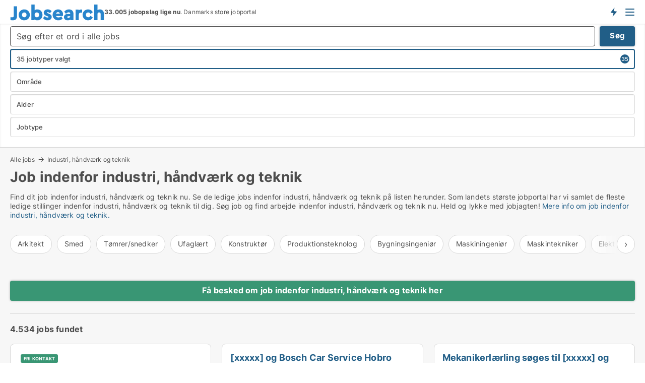

--- FILE ---
content_type: text/html; charset=utf-8
request_url: https://www.jobsearch.dk/job/industri-haandvaerk-og-teknik?campid=synd-lagermedarbejder
body_size: 28347
content:
<!doctype html>
<html lang="da" prefix="og:http://ogp.me/ns#">
<head>
    
<meta charset="UTF-8" />

    <title>Job indenfor industri, håndværk og teknik </title>
        <meta name="description" content="Ledige jobs indenfor industri, håndværk og teknik ✔ 4534 ledige stillinger lige nu ✔ Nem og hurtig søgning ✔ Gratis søgeagent ✔" />
        <meta property="fb:app_id" content="342128066407532" />
        <meta property="og:type" content="website" />
        <meta property="og:image" content="https://www.jobsearch.dk/media/zlfnguqb/jdk-defaultimage.jpg" />
        <meta property="og:image:secure_url" content="https://www.jobsearch.dk/media/zlfnguqb/jdk-defaultimage.jpg" />
        <meta property="og:image:alt" content="https://www.jobsearch.dk/media/zlfnguqb/jdk-defaultimage.jpg" />
        <meta property="og:image:width" content="750" />
        <meta property="og:image:height" content="500" />
        <meta property="og:url" content="https://www.jobsearch.dk/job/industri-haandvaerk-og-teknik" />
        <meta property="og:title" content="Job indenfor industri, håndværk og teknik " />
        <meta property="og:description" content="Ledige jobs indenfor industri, håndværk og teknik ✔ 4534 ledige stillinger lige nu ✔ Nem og hurtig søgning ✔ Gratis søgeagent ✔" />


<link rel="canonical" href="https://www.jobsearch.dk/job/industri-haandvaerk-og-teknik" />

    <meta name="viewport" content="width=device-width, initial-scale=1, maximum-scale=1" />
    <link rel="shortcut icon" href="/images/favicons/favicon-j.svg" type="image/svg+xml" />

    <link rel="stylesheet" type="text/css" href="/css/Fonts.css?v=qdyVyXTPGujr1_Zx6mSCH3rhyJE" />


<link rel="stylesheet" href="/bundles/css/styles.css?v=qKJjXk04v07h5hX_tZ-82ZTYtTQ" />
<link rel="stylesheet" href="/bundles/css/ie.css?v=arvbbbJlr3nYUy4yERXZvdZs-2M" />

    <link rel="stylesheet" type="text/css" href="/css/Print.css?v=bYdEREpUZoZiSfaoFUgZUwvL20s" media="print" />
<script>
    window.dataLayer = window.dataLayer || [];
    function gtag() { dataLayer.push(arguments); }
    gtag('consent', 'default', {
        'ad_user_data': 'denied',
        'ad_personalization': 'denied',
        'ad_storage': 'denied',
        'analytics_storage': 'denied'
    });
    gtag('js', new Date());
    gtag('config', 'G-ZJSMH0ZFNQ');
</script>


<script type="application/ld+json">
{
  "@context": "https://schema.org",
  "@type": "FAQPage",
  "mainEntity": [
    {
      "@type": "Question",
      "acceptedAnswer": {
        "@type": "Answer",
        "text": "Når du skal finde et job indenfor Industri, håndværk og teknik, er det vigtigt, at du sikrer dig, at du har et fuldstændigt overblik over de ledige job indenfor Industri, håndværk og teknik. Det gør du dels ved at finde en relevant database med de <a href=\"/job/Industri-haandvaerk-og-teknik/\">ledige job indenfor Industri, håndværk og teknik</a> og dels ved at lave en <a href=\"/opretjobsoeger?subject=jobsmedtype&type=Industri, håndværk og teknik\">søgeagent for job indenfor Industri, håndværk og teknik</a>, så du får besked, hver gang der udbydes et nyt job indenfor Industri, håndværk og teknik."
      },
      "name": "Hvordan finder jeg hurtigt et job indenfor Industri, håndværk og teknik?"
    },
    {
      "@type": "Question",
      "acceptedAnswer": {
        "@type": "Answer",
        "text": "Der er mange forskellige slags jobs og vi passer ikke alle til alle slags jobs. Hvis du overvejer at uddanne dig til eller søge job indenfor Industri, håndværk og teknik er det en gode ide at starte med at sætte dig ind i hvad jobbet præcist indebærer. Du kan se alle <a href=\"/job/Industri-haandvaerk-og-teknik/\">ledige job indenfor Industri, håndværk og teknik</a> og <a href=\"/opretjobsoeger?subject=jobsmedtype&type=Industri, håndværk og teknik\">lave en søgeagent for job indenfor Industri, håndværk og teknik</a>, så du får besked, hver gang der udbydes et nyt job indenfor Industri, håndværk og teknik."
      },
      "name": "Passer job indenfor Industri, håndværk og teknik til mig?"
    },
    {
      "@type": "Question",
      "acceptedAnswer": {
        "@type": "Answer",
        "text": "Ja, du kan finde alle typer ledige stillinger på Jobsearch.dk. Hvis du leder efter et job indenfor Industri, håndværk og teknik på Jobsearch.dk kan du enten tjekke listen af jobs herover eller trykke på ”Find job” i menuen. Hvis du leder efter <a href=\"/job/Industri-haandvaerk-og-teknik/\">job indenfor Industri, håndværk og teknik</a> i en bestemt by kan du indsnævre den geografiske søgning i søgefilteret. Hvis du vil have besked om nye ledige stillinger indenfor Industri, håndværk og teknik, når de udbydes kan du lave en <a href=\"/opretjobsoeger?subject=jobsmedtype&type=Industri, håndværk og teknik\">søgeagent</a>."
      },
      "name": "Kan jeg finde ledige stillinger indenfor Industri, håndværk og teknik på Jobsearch.dk?"
    },
    {
      "@type": "Question",
      "acceptedAnswer": {
        "@type": "Answer",
        "text": "Når du skal finde arbejde indenfor Industri, håndværk og teknik, skal du starte med at sikre dig, at du får besked om alle nye jobs indenfor Industri, håndværk og teknik. Du kan fx finde alle aktuelle jobs indenfor Industri, håndværk og teknik her. Når du får besked om nye <a href=\"/job/Industri-haandvaerk-og-teknik/\">jobs indenfor Industri, håndværk og teknik</a>, kan du løbende tage fat i de arbejdsgivere, der udbyder stillingerne. Du kan også få besked hver gang, der udbydes et nyt job som , ved at oprette en <a href=\"/opretjobsoeger?subject=jobsmedtype&type=Industri, håndværk og teknik\">søgeagent</a>."
      },
      "name": "Hvor finder jeg arbejde indenfor Industri, håndværk og teknik?"
    }
  ]
}
</script>
</head>
<body class="new-popup-layout">
    
    

<header id="header">
    <section>
<a href="https://www.jobsearch.dk/" class="logo">
                    <img alt="Ledige jobs. Se alle de ledige stillinger og søg job på Jobsearch.dk" title="Ledige jobs. Se alle de ledige stillinger og søg job på Jobsearch.dk" src="/media/5n3g3dpd/jobsearch.svg"  />
                    
                </a>            <div class="post-logo">
                    <ul class="info" id="presentation_info" data-separator="." data-animate="false">
                        <li><span class="show-desktop"><a href="javascript:ModalPopup.Show({ url: '/Custom/EstimatedJobs/Index?totalAds=33.005&estimatedAds=49.507',  css: 'content-popup scrolled', showClose: true });" style="text-decoration:underline;">Estimeret</a> <strong><span>49.507</span></strong> jobs i <a href="/jobsoegemaskiner" style="text-decoration:underline;"><strong><span>33.005</span></strong> jobopslag</a> lige nu på <strong>Danmarks største jobportal</strong></span><span class="show-mobile"><b>33.005 jobopslag lige nu</b>. Danmarks store jobportal</span></li>
                    </ul>


            </div>
            <div class="logo-btns">
                <a id="special_product_button" class="special-product-button" onclick="ShowPreAuthPopup('HeaderSpecialButton', 'Popup_FrequencyUserCreation', '', false, '', '');">Få besked om nye jobs der udbydes!</a>

                <div class="notification-buttons show-mobile">
                    
<a data-action="user-notifications" data-api="UserNotificationPopup" data-type="Default" class="notification-counter" style="display:none;"
   data-text="Nye jobs" data-empty-text="Jobs der passer til din agent">
    <label data-action="label"></label>
    <span class="counter" data-action="counter"></span>
</a>

<a data-action="user-notifications" data-api="DialogueNotification" data-type="Dialogues" class="notification-counter" style="display:none;"
   data-text="Beskeder" data-empty-text="Beskeder">
    <label data-action="label"></label>
    <span class="counter" data-action="counter"></span>
</a>                </div>


                    <a class="show-menu-button" onclick="ToggleMenu();"></a>
            </div>
        <div id="slide_nav" class="mobile-navi"></div>
    </section>
        <nav>
                <div  data-single-line="">
                    <aside>
<span><a class="show-desktop regular with-nested" href="https://www.jobsearch.dk/about">Om Jobsearch.dk </a><ul class="nested-links"><li><a class="regular" href="https://www.jobsearch.dk/kontakt">Kontakt os</a></li><li><a class="regular" href="https://www.jobsearch.dk/her-kommer-jobsene-fra">Her kommer alle jobs fra</a></li><li><a class="regular" href="https://www.jobsearch.dk/betalingsbruger-fordele-som-jobsoeger">Betalingsbruger fordele</a></li><li><a class="regular" href="https://www.jobsearch.dk/find-fejl-og-faa-beloenning">Belønning for fejl</a></li><li><a class="regular" href="https://www.jobsearch.dk/facebook-communities">Facebook communities</a></li><li><a class="regular" href="https://www.jobsearch.dk/jobsearch-linkedin">Linkedin communities</a></li></ul></span><span><a class="bold with-nested" onmouseover="this.prevFontColor=this.style.color;this.style.color='#f5870b'" onmouseout="this.style.color=this.prevFontColor" href="/job">Find job</a><ul class="nested-links two-col"><li><a class="regular" href="https://www.jobsearch.dk/job/laege">Lægejob</a></li><li><a class="regular" href="https://www.jobsearch.dk/job/transport">Chauffør job</a></li><li><a class="regular" href="https://www.jobsearch.dk/job/elev">Elevplads</a></li><li><a class="regular" href="https://www.jobsearch.dk/job/freelance">Freelance jobs</a></li><li><a class="regular" href="https://www.jobsearch.dk/job/kundeservicemedarbejder">Kundeservice job</a></li><li><a class="regular" href="https://www.jobsearch.dk/job/laerer">Lærerjobs</a></li><li><a class="regular" href="https://www.jobsearch.dk/job/kontorassistent">Piccoline job</a></li><li><a class="regular" href="https://www.jobsearch.dk/job/paedagog">Pædagog job</a></li><li><a class="regular" href="https://www.jobsearch.dk/job/paedagogmedhjaelper">Pædagogmedhjælper job</a></li><li><a class="regular" href="https://www.jobsearch.dk/job/receptionist">Receptionist job</a></li><li><a class="regular" href="https://www.jobsearch.dk/job/rengoeringsassistent">Rengørings job</a></li><li><a class="regular" href="https://www.jobsearch.dk/job/undervisning">Skolejobs</a></li><li><a class="regular" href="https://www.jobsearch.dk/job/socialraadgiver">Socialrådgiver job</a></li><li><a class="regular" href="https://www.jobsearch.dk/job/sundhed-og-forskning">Sundhedsjob</a></li><li><a class="regular" href="https://www.jobsearch.dk/job/sygeplejerske">Sygeplejerske job</a></li><li><a class="regular" href="https://www.jobsearch.dk/job/ufaglaert">Ufaglært job</a></li><li><a class="regular" href="https://www.jobsearch.dk/job/ufaglaert">Ufaglærte jobs</a></li><li><a class="regular" href="https://www.jobsearch.dk/job/vikar">Vikar job</a></li><li><a class="regular" href="https://www.jobsearch.dk/job/undervisning">Gymnasiejob</a></li><li><a class="regular" href="https://www.jobsearch.dk/fleksjob">Fleksjob</a></li></ul></span><a class="bold" onmouseover="this.prevFontColor=this.style.color;this.style.color='#f5870b'" onmouseout="this.style.color=this.prevFontColor" href="https://www.jobsearch.dk/rekruttering">Find medarbejder</a><a class="show-desktop regular" onmouseover="this.prevFontColor=this.style.color;this.style.color='#f5870b'" onmouseout="this.style.color=this.prevFontColor" href="https://www.jobsearch.dk/rekrutteringsbureauer">Find rekrutteringsbureau</a><span><a class="regular with-nested" onmouseover="this.prevFontColor=this.style.color;this.style.color='#f5870b'" onmouseout="this.style.color=this.prevFontColor" href="https://www.jobsearch.dk/viden-om">Viden om</a><ul class="nested-links"><li><a class="regular" href="https://www.jobsearch.dk/job-spoergsmaal-svar">Spørgsmål og svar om jobs</a></li><li><a class="regular" href="https://www.jobsearch.dk/blogs">Blog</a></li><li><a class="regular" href="https://www.jobsearch.dk/nyheder">Nyheder</a></li><li><a class="regular" href="https://www.jobsearch.dk/jobleksikon">Jobleksikon</a></li></ul></span><span><a class="show-desktop regular with-nested" onmouseover="this.prevFontColor=this.style.color;this.style.color='#f5870b'" onmouseout="this.style.color=this.prevFontColor" href="https://www.jobsearch.dk/jobstatistik">Data om job-markedet</a><ul class="nested-links"><li><a class="regular" href="https://www.jobsearch.dk/jobstatistik/jobsoegemaskiner">Danske job-søgemaskiner</a></li><li><a class="regular" href="https://www.jobsearch.dk/jobstatistik/jobstatistik">Jobstatistik: Jobannoncer i Danmark</a></li><li><a class="regular" href="https://www.jobsearch.dk/jobstatistik/indhold-i-jobannoncer">Data: Indhold i jobannoncer</a></li><li><a class="regular" href="https://www.jobsearch.dk/jobstatistik/antal-jobannoncer-i-den-offentlige-versus-den-private-sektor">Statistik: Offentlige vs private jobs</a></li><li><a class="regular" href="https://www.jobsearch.dk/jobstatistik/udvikling-i-jobopslag-i-forskellige-brancher">Jobstatistik: Brancher</a></li><li><a class="regular" href="https://www.jobsearch.dk/jobstatistik/nye-jobannoncer-per-uge">Jobstatistik: Ugentlig trend</a></li><li><a class="regular" href="https://www.jobsearch.dk/jobstatistik/udvikling-i-antal-jobannoncer-hos-danske-virksomheder">Jobstatistik: Ledige stillinger hos danske virksomheder</a></li><li><a class="regular" href="https://www.jobsearch.dk/jobstatistik/antal-nye-annoncer-per-jobtype-per-uge">Jobstatistik: Nye annoncer per jobtype (ugentlig)</a></li><li><a class="regular" href="https://www.jobsearch.dk/jobstatistik/antal-nye-annoncer-per-jobtype-per-dag">Jobstatistik: Nye annoncer per jobtype (daglig)</a></li><li><a class="regular" href="https://www.jobsearch.dk/jobstatistik/nye-annoncer-hos-virksomhederne-per-uge">Jobstatistik: Antal nye jobs hos danske virksomheder (ugentlig)</a></li><li><a class="regular" href="https://www.jobsearch.dk/faa-din-egen-jobsektion">Få din egen jobsektion</a></li></ul></span>                        
                    </aside>
                    <aside>
<a class="show-desktop regular" onmouseover="this.prevFontColor=this.style.color;this.style.color='#f5870b'" onmouseout="this.style.color=this.prevFontColor" href="https://www.jobsearch.dk/opretbruger">Opret</a><a class="show-mobile bold" onmouseover="this.prevFontColor=this.style.color;this.style.color='#f5870b'" onmouseout="this.style.color=this.prevFontColor" href="https://www.jobsearch.dk/opretbruger">Sign up</a><a class="button orange regular plus" href="https://www.jobsearch.dk/opret-jobannonce">Opret jobannonce</a>                                <a class="login show-desktop" href="javascript:ShowLoginPopup()">Log ind</a>
                    </aside>
                </div>
        </nav>
    
</header>


    <main id="layout" class="">
        <div id="container">
            <div id="mainContent">
                
        <h2 class="breadcrumb head empty"></h2>

                <div class="content page-content" id="page_data">
                    
                    





    <div id="page_control" class="page-control">
        

<div class="search-results">
    <div class="top-section" data-extra-top-content="1">
<div class="breadcrumb head" id="simple_bread_crumb"><a href="/job" onclick="ClearSearch()" oncontextmenu="ClearSearch()">Alle jobs</a><a href="/job/industri-haandvaerk-og-teknik" onclick="ClearSearch()" oncontextmenu="ClearSearch()">Industri, håndværk og teknik</a></div><script type="application/ld+json">
    {
      "@context": "https://schema.org",
      "@type": "BreadcrumbList",
      "itemListElement": [{
        "@type": "ListItem",
        "position": 1,
        "name": "Alle jobs",
        "item": "https://www.jobsearch.dk/job"
      },{
        "@type": "ListItem",
        "position": 2,
        "name": "Industri, håndværk og teknik",
        "item": "https://www.jobsearch.dk/job/industri-haandvaerk-og-teknik"
      }]
    }
    </script>        <h1 id="searchResultsHeadline">
            Job indenfor industri, håndværk og teknik
        </h1>
        <div class="seo-content">
            <p><p>Find dit job indenfor industri, håndværk og teknik nu. Se de ledige jobs indenfor industri, håndværk og teknik på listen herunder. Som landets største jobportal har vi samlet de fleste ledige stillinger indenfor industri, håndværk og teknik til dig. Søg job og find arbejde indenfor industri, håndværk og teknik nu. Held og lykke med jobjagten! <a href="#moreinfo" data-anchor="#moreinfo">Mere info om job indenfor industri, håndværk og teknik.</a></p></p>
        </div>




<div class="scrollable-list" data-behavior="ScrollableList">
    <div>
            <a href="/job/arkitekt">Arkitekt</a>
            <a href="/job/smed">Smed</a>
            <a href="/job/toemrersnedker">Tømrer/snedker</a>
            <a href="/job/ufaglaert">Ufaglært</a>
            <a href="/job/konstruktoer">Konstruktør</a>
            <a href="/job/produktionsteknolog">Produktionsteknolog</a>
            <a href="/job/bygningsingenioer">Bygningsingeniør</a>
            <a href="/job/maskiningenioer">Maskiningeniør</a>
            <a href="/job/maskintekniker">Maskintekniker</a>
            <a href="/job/elektroingenioer">Elektroingeniør</a>
            <a href="/job/kemiingenioer">Kemiingeniør</a>
            <a href="/job/bygningsarbejder">Bygningsarbejder</a>
            <a href="/job/byggeleder">Byggeleder</a>
            <a href="/job/elektriker">Elektriker</a>
            <a href="/job/naturmedarbejder">Naturmedarbejder</a>
            <a href="/job/maler">Maler</a>
            <a href="/job/mekaniker">Mekaniker</a>
            <a href="/job/lagermedarbejder">Lagermedarbejder</a>
            <a href="/job/blikkenslager">Blikkenslager</a>
            <a href="/job/maritim-medarbejder">Maritim medarbejder</a>
            <a href="/job/geografgeolog">Geograf/geolog</a>
            <a href="/job/teknisk-designer">Teknisk designer</a>
            <a href="/job/gartner">Gartner</a>
            <a href="/job/landbrugsmedarbejder">Landbrugsmedarbejder</a>
            <a href="/job/murer">Murer</a>
            <a href="/job/flyttemand">Flyttemand</a>
            <a href="/job/skiltetekniker">Skiltetekniker</a>
            <a href="/job/transport">Transport</a>
            <a href="/job/gulvsliber">Gulvsliber</a>
            <a href="/job/bygningssagkyndig">Bygningssagkyndig</a>
            <a href="/job/el-installatoer">El-installatør</a>
    </div>
</div></div>




<div class="side-search-criteria" id="side_crit">
    <div class="wrap">
<form action="/Custom/LeftMenu/Process?campid=synd-lagermedarbejder&regularAdMode=1&estateTypeGroup=industri-haandvaerk-og-teknik&isSearchResultPage=True&nodeId=5726&searchType=FindAds" data-ajax="true" method="POST" data-ajax-mode="after" data-ajax-update="#side_crit" data-ajax-failure="alert('An unexpected error occured. Please contact support@mail.jobsearch.dk');" id="side_crit_form" datavalalert="1">
            <div class="filter ">
                    <div class="item primary">
        <label class="h3" for="side_crit_exp_freetexttitle">Lav fritekst søgning i alle jobs</label>
                        <div class="box search-text-container" data-criteria="LeftMenu_FreeText">
                            <div class="relative">
                                <a class="search-button"></a>
                                <a class="search-submit" data-free-text-submit style="display:none;">🡆</a>
                                <input type="text" class="search-text-input" name="LeftMenu_FreeText" placeholder="Søg efter et ord i alle jobs" />
                            </div>
                            <a class="button search-text-button">Søg</a>
                        </div>
                    </div>


        <div class="item secondary" id="estate_type_label">
        <label class="h3" for="side_crit_exp_litlokaler.text">Vælg stillingstype</label>
            <div class="box large" data-criteria="LeftMenu_LPEstateTypes">
                

<div class="EstateTypeContainer" data-behavior="EstateTypeContainer" data-demand-control="LeftMenu_DemandTypeId" data-label-id="estate_type_label" id="LeftMenu_LPEstateTypes" data-is-lp="true" data-alternative-names="">




<div class="custom-dd" data-custom-dd data-behavior="CustomDropDown" data-max-items=""
     data-default-text="&amp;lt;span class=&amp;quot;show-desktop&amp;quot;&amp;gt;Vælg jobtype&amp;lt;/span&amp;gt;&amp;lt;span class=&amp;quot;show-mobile&amp;quot;&amp;gt;Jobtype&amp;lt;/span&amp;gt;" data-many-text="%amount% jobtyper valgt" data-selected-items-label-preffix="Jobtype"  data-search-api="/api/autocomplete/mainestatetypes/filter"
      data-counting-label="true"
     data-hide-checkboxes="false" data-on-change="" data-placeholder="Indtast stillingstypen her..."
     name="LeftMenu_LPEstateTypes"
     v-bind:class="{ 'has-values': selected.length > 0 }">
        <div class="select-mimic-button" v-bind:disabled="disabled" v-on:click="togglePopup" v-html="labelText" v-bind:class="{ empty: selected.length === 0, several: selected.length > 1 }" v-bind:data-filters-count="selected.length > 1 ? selected.length : null"></div>
    <div class="popup-container --wrap" style="display:none;" v-show="isShown" ref="popup">
            <input type="text" placeholder="Indtast stillingstypen her..." class="short green" v-model="search" v-on:keydown.enter.stop.prevent="onEnter" />
        <div class="scroll custom-scroll">
            <div  class="collapsible-blocks">
                            <strong 
                                v-on:click="toggleBlock('Detail, Restauration og Hotel', $event.target)"
                                v-bind:class="{ open: isGroupOpened('Detail, Restauration og Hotel'), hidden: !isGroupVisible('Detail, Restauration og Hotel') }">
                                Detail, Restauration og Hotel
                            </strong>
<div>                            <fieldset v-show="!allowedGroups">
                                <a class="link non-link red" v-show="isRemoveAllShown([89,88,96,87,86,812,811,81,83,810,85,82])" v-on:click="removeValues([89,88,96,87,86,812,811,81,83,810,85,82])">Slet valgte</a>
                                <a select-all class="link non-link" v-show="isSelectAllShown([89,88,96,87,86,812,811,81,83,810,85,82])" v-on:click="selectValues([89,88,96,87,86,812,811,81,83,810,85,82])">Vælg alle</a>
                            </fieldset>
                    <div v-show="isItemVisible('89') && isGroupVisible('Detail, Restauration og Hotel')">
                        <label class="custom-cb">
                            <input type="checkbox" name="LeftMenu_LPEstateTypes" value="89" data-group="Detail, Restauration og Hotel" v-model="selected"
                                   v-bind:disabled="disabled || !isAllowed('89')"  
                                   v-bind:data-disabled="!isItemVisible('89')" />
                            <span v-on:click="if (!isAllowed('89')) showMaxItemsMessage()">Bager</span>
                        </label>
                    </div>
                    <div v-show="isItemVisible('88') && isGroupVisible('Detail, Restauration og Hotel')">
                        <label class="custom-cb">
                            <input type="checkbox" name="LeftMenu_LPEstateTypes" value="88" data-group="Detail, Restauration og Hotel" v-model="selected"
                                   v-bind:disabled="disabled || !isAllowed('88')"  
                                   v-bind:data-disabled="!isItemVisible('88')" />
                            <span v-on:click="if (!isAllowed('88')) showMaxItemsMessage()">Blomsterhandler</span>
                        </label>
                    </div>
                    <div v-show="isItemVisible('96') && isGroupVisible('Detail, Restauration og Hotel')">
                        <label class="custom-cb">
                            <input type="checkbox" name="LeftMenu_LPEstateTypes" value="96" data-group="Detail, Restauration og Hotel" v-model="selected"
                                   v-bind:disabled="disabled || !isAllowed('96')"  
                                   v-bind:data-disabled="!isItemVisible('96')" />
                            <span v-on:click="if (!isAllowed('96')) showMaxItemsMessage()">Butikschef</span>
                        </label>
                    </div>
                    <div v-show="isItemVisible('87') && isGroupVisible('Detail, Restauration og Hotel')">
                        <label class="custom-cb">
                            <input type="checkbox" name="LeftMenu_LPEstateTypes" value="87" data-group="Detail, Restauration og Hotel" v-model="selected"
                                   v-bind:disabled="disabled || !isAllowed('87')"  
                                   v-bind:data-disabled="!isItemVisible('87')" />
                            <span v-on:click="if (!isAllowed('87')) showMaxItemsMessage()">Butiksmedarbejder</span>
                        </label>
                    </div>
                    <div v-show="isItemVisible('86') && isGroupVisible('Detail, Restauration og Hotel')">
                        <label class="custom-cb">
                            <input type="checkbox" name="LeftMenu_LPEstateTypes" value="86" data-group="Detail, Restauration og Hotel" v-model="selected"
                                   v-bind:disabled="disabled || !isAllowed('86')"  
                                   v-bind:data-disabled="!isItemVisible('86')" />
                            <span v-on:click="if (!isAllowed('86')) showMaxItemsMessage()">Cafémedarbejder</span>
                        </label>
                    </div>
                    <div v-show="isItemVisible('812') && isGroupVisible('Detail, Restauration og Hotel')">
                        <label class="custom-cb">
                            <input type="checkbox" name="LeftMenu_LPEstateTypes" value="812" data-group="Detail, Restauration og Hotel" v-model="selected"
                                   v-bind:disabled="disabled || !isAllowed('812')"  
                                   v-bind:data-disabled="!isItemVisible('812')" />
                            <span v-on:click="if (!isAllowed('812')) showMaxItemsMessage()">Frisør</span>
                        </label>
                    </div>
                    <div v-show="isItemVisible('811') && isGroupVisible('Detail, Restauration og Hotel')">
                        <label class="custom-cb">
                            <input type="checkbox" name="LeftMenu_LPEstateTypes" value="811" data-group="Detail, Restauration og Hotel" v-model="selected"
                                   v-bind:disabled="disabled || !isAllowed('811')"  
                                   v-bind:data-disabled="!isItemVisible('811')" />
                            <span v-on:click="if (!isAllowed('811')) showMaxItemsMessage()">Hotelmedarbejder</span>
                        </label>
                    </div>
                    <div v-show="isItemVisible('81') && isGroupVisible('Detail, Restauration og Hotel')">
                        <label class="custom-cb">
                            <input type="checkbox" name="LeftMenu_LPEstateTypes" value="81" data-group="Detail, Restauration og Hotel" v-model="selected"
                                   v-bind:disabled="disabled || !isAllowed('81')"  
                                   v-bind:data-disabled="!isItemVisible('81')" />
                            <span v-on:click="if (!isAllowed('81')) showMaxItemsMessage()">Kok</span>
                        </label>
                    </div>
                    <div v-show="isItemVisible('83') && isGroupVisible('Detail, Restauration og Hotel')">
                        <label class="custom-cb">
                            <input type="checkbox" name="LeftMenu_LPEstateTypes" value="83" data-group="Detail, Restauration og Hotel" v-model="selected"
                                   v-bind:disabled="disabled || !isAllowed('83')"  
                                   v-bind:data-disabled="!isItemVisible('83')" />
                            <span v-on:click="if (!isAllowed('83')) showMaxItemsMessage()">Køkkenmedarbejder</span>
                        </label>
                    </div>
                    <div v-show="isItemVisible('810') && isGroupVisible('Detail, Restauration og Hotel')">
                        <label class="custom-cb">
                            <input type="checkbox" name="LeftMenu_LPEstateTypes" value="810" data-group="Detail, Restauration og Hotel" v-model="selected"
                                   v-bind:disabled="disabled || !isAllowed('810')"  
                                   v-bind:data-disabled="!isItemVisible('810')" />
                            <span v-on:click="if (!isAllowed('810')) showMaxItemsMessage()">Restaurationschef</span>
                        </label>
                    </div>
                    <div v-show="isItemVisible('85') && isGroupVisible('Detail, Restauration og Hotel')">
                        <label class="custom-cb">
                            <input type="checkbox" name="LeftMenu_LPEstateTypes" value="85" data-group="Detail, Restauration og Hotel" v-model="selected"
                                   v-bind:disabled="disabled || !isAllowed('85')"  
                                   v-bind:data-disabled="!isItemVisible('85')" />
                            <span v-on:click="if (!isAllowed('85')) showMaxItemsMessage()">Slagter</span>
                        </label>
                    </div>
                    <div v-show="isItemVisible('82') && isGroupVisible('Detail, Restauration og Hotel')">
                        <label class="custom-cb">
                            <input type="checkbox" name="LeftMenu_LPEstateTypes" value="82" data-group="Detail, Restauration og Hotel" v-model="selected"
                                   v-bind:disabled="disabled || !isAllowed('82')"  
                                   v-bind:data-disabled="!isItemVisible('82')" />
                            <span v-on:click="if (!isAllowed('82')) showMaxItemsMessage()">Tjener</span>
                        </label>
                    </div>
</div>                            <strong  data-init-shown-group="Industri, håndværk og teknik"
                                v-on:click="toggleBlock('Industri, håndværk og teknik', $event.target)"
                                v-bind:class="{ open: isGroupOpened('Industri, håndværk og teknik'), hidden: !isGroupVisible('Industri, håndværk og teknik') }">
                                Industri, håndværk og teknik
                            </strong>
<div>                            <fieldset v-show="!allowedGroups">
                                <a class="link non-link red" v-show="isRemoveAllShown([28,26,27,23,29,230,713,93,231,21,221,226,222,215,229,220,225,24,223,213,211,217,210,25,224,214,913,218,227,212,98,219,228,22,216])" v-on:click="removeValues([28,26,27,23,29,230,713,93,231,21,221,226,222,215,229,220,225,24,223,213,211,217,210,25,224,214,913,218,227,212,98,219,228,22,216])">Slet valgte</a>
                                <a select-all class="link non-link" v-show="isSelectAllShown([28,26,27,23,29,230,713,93,231,21,221,226,222,215,229,220,225,24,223,213,211,217,210,25,224,214,913,218,227,212,98,219,228,22,216])" v-on:click="selectValues([28,26,27,23,29,230,713,93,231,21,221,226,222,215,229,220,225,24,223,213,211,217,210,25,224,214,913,218,227,212,98,219,228,22,216])">Vælg alle</a>
                            </fieldset>
                    <div v-show="isItemVisible('28') && isGroupVisible('Industri, håndværk og teknik')">
                        <label class="custom-cb">
                            <input type="checkbox" name="LeftMenu_LPEstateTypes" value="28" checked="checked" data-group="Industri, håndværk og teknik" v-model="selected"
                                   v-bind:disabled="disabled || !isAllowed('28')"  
                                   v-bind:data-disabled="!isItemVisible('28')" />
                            <span v-on:click="if (!isAllowed('28')) showMaxItemsMessage()">Arkitekt</span>
                        </label>
                    </div>
                    <div v-show="isItemVisible('26') && isGroupVisible('Industri, håndværk og teknik')">
                        <label class="custom-cb">
                            <input type="checkbox" name="LeftMenu_LPEstateTypes" value="26" checked="checked" data-group="Industri, håndværk og teknik" v-model="selected"
                                   v-bind:disabled="disabled || !isAllowed('26')"  
                                   v-bind:data-disabled="!isItemVisible('26')" />
                            <span v-on:click="if (!isAllowed('26')) showMaxItemsMessage()">Blikkenslager</span>
                        </label>
                    </div>
                    <div v-show="isItemVisible('27') && isGroupVisible('Industri, håndværk og teknik')">
                        <label class="custom-cb">
                            <input type="checkbox" name="LeftMenu_LPEstateTypes" value="27" checked="checked" data-group="Industri, håndværk og teknik" v-model="selected"
                                   v-bind:disabled="disabled || !isAllowed('27')"  
                                   v-bind:data-disabled="!isItemVisible('27')" />
                            <span v-on:click="if (!isAllowed('27')) showMaxItemsMessage()">Byggeleder</span>
                        </label>
                    </div>
                    <div v-show="isItemVisible('23') && isGroupVisible('Industri, håndværk og teknik')">
                        <label class="custom-cb">
                            <input type="checkbox" name="LeftMenu_LPEstateTypes" value="23" checked="checked" data-group="Industri, håndværk og teknik" v-model="selected"
                                   v-bind:disabled="disabled || !isAllowed('23')"  
                                   v-bind:data-disabled="!isItemVisible('23')" />
                            <span v-on:click="if (!isAllowed('23')) showMaxItemsMessage()">Bygningsarbejder</span>
                        </label>
                    </div>
                    <div v-show="isItemVisible('29') && isGroupVisible('Industri, håndværk og teknik')">
                        <label class="custom-cb">
                            <input type="checkbox" name="LeftMenu_LPEstateTypes" value="29" checked="checked" data-group="Industri, håndværk og teknik" v-model="selected"
                                   v-bind:disabled="disabled || !isAllowed('29')"  
                                   v-bind:data-disabled="!isItemVisible('29')" />
                            <span v-on:click="if (!isAllowed('29')) showMaxItemsMessage()">Bygningsingeniør</span>
                        </label>
                    </div>
                    <div v-show="isItemVisible('230') && isGroupVisible('Industri, håndværk og teknik')">
                        <label class="custom-cb">
                            <input type="checkbox" name="LeftMenu_LPEstateTypes" value="230" checked="checked" data-group="Industri, håndværk og teknik" v-model="selected"
                                   v-bind:disabled="disabled || !isAllowed('230')"  
                                   v-bind:data-disabled="!isItemVisible('230')" />
                            <span v-on:click="if (!isAllowed('230')) showMaxItemsMessage()">Bygningssagkyndig</span>
                        </label>
                    </div>
                    <div v-show="isItemVisible('713') && isGroupVisible('Industri, håndværk og teknik')">
                        <label class="custom-cb">
                            <input type="checkbox" name="LeftMenu_LPEstateTypes" value="713" checked="checked" data-group="Industri, håndværk og teknik" v-model="selected"
                                   v-bind:disabled="disabled || !isAllowed('713')"  
                                   v-bind:data-disabled="!isItemVisible('713')" />
                            <span v-on:click="if (!isAllowed('713')) showMaxItemsMessage()">Chauffør</span>
                        </label>
                    </div>
                    <div v-show="isItemVisible('93') && isGroupVisible('Industri, håndværk og teknik')">
                        <label class="custom-cb">
                            <input type="checkbox" name="LeftMenu_LPEstateTypes" value="93" checked="checked" data-group="Industri, håndværk og teknik" v-model="selected"
                                   v-bind:disabled="disabled || !isAllowed('93')"  
                                   v-bind:data-disabled="!isItemVisible('93')" />
                            <span v-on:click="if (!isAllowed('93')) showMaxItemsMessage()">Driftsleder</span>
                        </label>
                    </div>
                    <div v-show="isItemVisible('231') && isGroupVisible('Industri, håndværk og teknik')">
                        <label class="custom-cb">
                            <input type="checkbox" name="LeftMenu_LPEstateTypes" value="231" checked="checked" data-group="Industri, håndværk og teknik" v-model="selected"
                                   v-bind:disabled="disabled || !isAllowed('231')"  
                                   v-bind:data-disabled="!isItemVisible('231')" />
                            <span v-on:click="if (!isAllowed('231')) showMaxItemsMessage()">El-installatør</span>
                        </label>
                    </div>
                    <div v-show="isItemVisible('21') && isGroupVisible('Industri, håndværk og teknik')">
                        <label class="custom-cb">
                            <input type="checkbox" name="LeftMenu_LPEstateTypes" value="21" checked="checked" data-group="Industri, håndværk og teknik" v-model="selected"
                                   v-bind:disabled="disabled || !isAllowed('21')"  
                                   v-bind:data-disabled="!isItemVisible('21')" />
                            <span v-on:click="if (!isAllowed('21')) showMaxItemsMessage()">Elektriker</span>
                        </label>
                    </div>
                    <div v-show="isItemVisible('221') && isGroupVisible('Industri, håndværk og teknik')">
                        <label class="custom-cb">
                            <input type="checkbox" name="LeftMenu_LPEstateTypes" value="221" checked="checked" data-group="Industri, håndværk og teknik" v-model="selected"
                                   v-bind:disabled="disabled || !isAllowed('221')"  
                                   v-bind:data-disabled="!isItemVisible('221')" />
                            <span v-on:click="if (!isAllowed('221')) showMaxItemsMessage()">Elektroingeniør</span>
                        </label>
                    </div>
                    <div v-show="isItemVisible('226') && isGroupVisible('Industri, håndværk og teknik')">
                        <label class="custom-cb">
                            <input type="checkbox" name="LeftMenu_LPEstateTypes" value="226" checked="checked" data-group="Industri, håndværk og teknik" v-model="selected"
                                   v-bind:disabled="disabled || !isAllowed('226')"  
                                   v-bind:data-disabled="!isItemVisible('226')" />
                            <span v-on:click="if (!isAllowed('226')) showMaxItemsMessage()">Flyttemand</span>
                        </label>
                    </div>
                    <div v-show="isItemVisible('222') && isGroupVisible('Industri, håndværk og teknik')">
                        <label class="custom-cb">
                            <input type="checkbox" name="LeftMenu_LPEstateTypes" value="222" checked="checked" data-group="Industri, håndværk og teknik" v-model="selected"
                                   v-bind:disabled="disabled || !isAllowed('222')"  
                                   v-bind:data-disabled="!isItemVisible('222')" />
                            <span v-on:click="if (!isAllowed('222')) showMaxItemsMessage()">Gartner</span>
                        </label>
                    </div>
                    <div v-show="isItemVisible('215') && isGroupVisible('Industri, håndværk og teknik')">
                        <label class="custom-cb">
                            <input type="checkbox" name="LeftMenu_LPEstateTypes" value="215" checked="checked" data-group="Industri, håndværk og teknik" v-model="selected"
                                   v-bind:disabled="disabled || !isAllowed('215')"  
                                   v-bind:data-disabled="!isItemVisible('215')" />
                            <span v-on:click="if (!isAllowed('215')) showMaxItemsMessage()">Geograf/geolog</span>
                        </label>
                    </div>
                    <div v-show="isItemVisible('229') && isGroupVisible('Industri, håndværk og teknik')">
                        <label class="custom-cb">
                            <input type="checkbox" name="LeftMenu_LPEstateTypes" value="229" checked="checked" data-group="Industri, håndværk og teknik" v-model="selected"
                                   v-bind:disabled="disabled || !isAllowed('229')"  
                                   v-bind:data-disabled="!isItemVisible('229')" />
                            <span v-on:click="if (!isAllowed('229')) showMaxItemsMessage()">Gulvsliber</span>
                        </label>
                    </div>
                    <div v-show="isItemVisible('220') && isGroupVisible('Industri, håndværk og teknik')">
                        <label class="custom-cb">
                            <input type="checkbox" name="LeftMenu_LPEstateTypes" value="220" checked="checked" data-group="Industri, håndværk og teknik" v-model="selected"
                                   v-bind:disabled="disabled || !isAllowed('220')"  
                                   v-bind:data-disabled="!isItemVisible('220')" />
                            <span v-on:click="if (!isAllowed('220')) showMaxItemsMessage()">Kemiingeniør</span>
                        </label>
                    </div>
                    <div v-show="isItemVisible('225') && isGroupVisible('Industri, håndværk og teknik')">
                        <label class="custom-cb">
                            <input type="checkbox" name="LeftMenu_LPEstateTypes" value="225" checked="checked" data-group="Industri, håndværk og teknik" v-model="selected"
                                   v-bind:disabled="disabled || !isAllowed('225')"  
                                   v-bind:data-disabled="!isItemVisible('225')" />
                            <span v-on:click="if (!isAllowed('225')) showMaxItemsMessage()">Konstruktør</span>
                        </label>
                    </div>
                    <div v-show="isItemVisible('24') && isGroupVisible('Industri, håndværk og teknik')">
                        <label class="custom-cb">
                            <input type="checkbox" name="LeftMenu_LPEstateTypes" value="24" checked="checked" data-group="Industri, håndværk og teknik" v-model="selected"
                                   v-bind:disabled="disabled || !isAllowed('24')"  
                                   v-bind:data-disabled="!isItemVisible('24')" />
                            <span v-on:click="if (!isAllowed('24')) showMaxItemsMessage()">Lagermedarbejder</span>
                        </label>
                    </div>
                    <div v-show="isItemVisible('223') && isGroupVisible('Industri, håndværk og teknik')">
                        <label class="custom-cb">
                            <input type="checkbox" name="LeftMenu_LPEstateTypes" value="223" checked="checked" data-group="Industri, håndværk og teknik" v-model="selected"
                                   v-bind:disabled="disabled || !isAllowed('223')"  
                                   v-bind:data-disabled="!isItemVisible('223')" />
                            <span v-on:click="if (!isAllowed('223')) showMaxItemsMessage()">Landbrug</span>
                        </label>
                    </div>
                    <div v-show="isItemVisible('213') && isGroupVisible('Industri, håndværk og teknik')">
                        <label class="custom-cb">
                            <input type="checkbox" name="LeftMenu_LPEstateTypes" value="213" checked="checked" data-group="Industri, håndværk og teknik" v-model="selected"
                                   v-bind:disabled="disabled || !isAllowed('213')"  
                                   v-bind:data-disabled="!isItemVisible('213')" />
                            <span v-on:click="if (!isAllowed('213')) showMaxItemsMessage()">Maler</span>
                        </label>
                    </div>
                    <div v-show="isItemVisible('211') && isGroupVisible('Industri, håndværk og teknik')">
                        <label class="custom-cb">
                            <input type="checkbox" name="LeftMenu_LPEstateTypes" value="211" checked="checked" data-group="Industri, håndværk og teknik" v-model="selected"
                                   v-bind:disabled="disabled || !isAllowed('211')"  
                                   v-bind:data-disabled="!isItemVisible('211')" />
                            <span v-on:click="if (!isAllowed('211')) showMaxItemsMessage()">Maritim medarbejder</span>
                        </label>
                    </div>
                    <div v-show="isItemVisible('217') && isGroupVisible('Industri, håndværk og teknik')">
                        <label class="custom-cb">
                            <input type="checkbox" name="LeftMenu_LPEstateTypes" value="217" checked="checked" data-group="Industri, håndværk og teknik" v-model="selected"
                                   v-bind:disabled="disabled || !isAllowed('217')"  
                                   v-bind:data-disabled="!isItemVisible('217')" />
                            <span v-on:click="if (!isAllowed('217')) showMaxItemsMessage()">Maskiningeniør</span>
                        </label>
                    </div>
                    <div v-show="isItemVisible('210') && isGroupVisible('Industri, håndværk og teknik')">
                        <label class="custom-cb">
                            <input type="checkbox" name="LeftMenu_LPEstateTypes" value="210" checked="checked" data-group="Industri, håndværk og teknik" v-model="selected"
                                   v-bind:disabled="disabled || !isAllowed('210')"  
                                   v-bind:data-disabled="!isItemVisible('210')" />
                            <span v-on:click="if (!isAllowed('210')) showMaxItemsMessage()">Maskintekniker</span>
                        </label>
                    </div>
                    <div v-show="isItemVisible('25') && isGroupVisible('Industri, håndværk og teknik')">
                        <label class="custom-cb">
                            <input type="checkbox" name="LeftMenu_LPEstateTypes" value="25" checked="checked" data-group="Industri, håndværk og teknik" v-model="selected"
                                   v-bind:disabled="disabled || !isAllowed('25')"  
                                   v-bind:data-disabled="!isItemVisible('25')" />
                            <span v-on:click="if (!isAllowed('25')) showMaxItemsMessage()">Mekaniker</span>
                        </label>
                    </div>
                    <div v-show="isItemVisible('224') && isGroupVisible('Industri, håndværk og teknik')">
                        <label class="custom-cb">
                            <input type="checkbox" name="LeftMenu_LPEstateTypes" value="224" checked="checked" data-group="Industri, håndværk og teknik" v-model="selected"
                                   v-bind:disabled="disabled || !isAllowed('224')"  
                                   v-bind:data-disabled="!isItemVisible('224')" />
                            <span v-on:click="if (!isAllowed('224')) showMaxItemsMessage()">Murer</span>
                        </label>
                    </div>
                    <div v-show="isItemVisible('214') && isGroupVisible('Industri, håndværk og teknik')">
                        <label class="custom-cb">
                            <input type="checkbox" name="LeftMenu_LPEstateTypes" value="214" checked="checked" data-group="Industri, håndværk og teknik" v-model="selected"
                                   v-bind:disabled="disabled || !isAllowed('214')"  
                                   v-bind:data-disabled="!isItemVisible('214')" />
                            <span v-on:click="if (!isAllowed('214')) showMaxItemsMessage()">Naturmedarbejder</span>
                        </label>
                    </div>
                    <div v-show="isItemVisible('913') && isGroupVisible('Industri, håndværk og teknik')">
                        <label class="custom-cb">
                            <input type="checkbox" name="LeftMenu_LPEstateTypes" value="913" checked="checked" data-group="Industri, håndværk og teknik" v-model="selected"
                                   v-bind:disabled="disabled || !isAllowed('913')"  
                                   v-bind:data-disabled="!isItemVisible('913')" />
                            <span v-on:click="if (!isAllowed('913')) showMaxItemsMessage()">Produktionschef</span>
                        </label>
                    </div>
                    <div v-show="isItemVisible('218') && isGroupVisible('Industri, håndværk og teknik')">
                        <label class="custom-cb">
                            <input type="checkbox" name="LeftMenu_LPEstateTypes" value="218" checked="checked" data-group="Industri, håndværk og teknik" v-model="selected"
                                   v-bind:disabled="disabled || !isAllowed('218')"  
                                   v-bind:data-disabled="!isItemVisible('218')" />
                            <span v-on:click="if (!isAllowed('218')) showMaxItemsMessage()">Produktionsteknolog</span>
                        </label>
                    </div>
                    <div v-show="isItemVisible('227') && isGroupVisible('Industri, håndværk og teknik')">
                        <label class="custom-cb">
                            <input type="checkbox" name="LeftMenu_LPEstateTypes" value="227" checked="checked" data-group="Industri, håndværk og teknik" v-model="selected"
                                   v-bind:disabled="disabled || !isAllowed('227')"  
                                   v-bind:data-disabled="!isItemVisible('227')" />
                            <span v-on:click="if (!isAllowed('227')) showMaxItemsMessage()">Skiltetekniker</span>
                        </label>
                    </div>
                    <div v-show="isItemVisible('212') && isGroupVisible('Industri, håndværk og teknik')">
                        <label class="custom-cb">
                            <input type="checkbox" name="LeftMenu_LPEstateTypes" value="212" checked="checked" data-group="Industri, håndværk og teknik" v-model="selected"
                                   v-bind:disabled="disabled || !isAllowed('212')"  
                                   v-bind:data-disabled="!isItemVisible('212')" />
                            <span v-on:click="if (!isAllowed('212')) showMaxItemsMessage()">Smed</span>
                        </label>
                    </div>
                    <div v-show="isItemVisible('98') && isGroupVisible('Industri, håndværk og teknik')">
                        <label class="custom-cb">
                            <input type="checkbox" name="LeftMenu_LPEstateTypes" value="98" checked="checked" data-group="Industri, håndværk og teknik" v-model="selected"
                                   v-bind:disabled="disabled || !isAllowed('98')"  
                                   v-bind:data-disabled="!isItemVisible('98')" />
                            <span v-on:click="if (!isAllowed('98')) showMaxItemsMessage()">Supply Chain Management</span>
                        </label>
                    </div>
                    <div v-show="isItemVisible('219') && isGroupVisible('Industri, håndværk og teknik')">
                        <label class="custom-cb">
                            <input type="checkbox" name="LeftMenu_LPEstateTypes" value="219" checked="checked" data-group="Industri, håndværk og teknik" v-model="selected"
                                   v-bind:disabled="disabled || !isAllowed('219')"  
                                   v-bind:data-disabled="!isItemVisible('219')" />
                            <span v-on:click="if (!isAllowed('219')) showMaxItemsMessage()">Teknisk designer</span>
                        </label>
                    </div>
                    <div v-show="isItemVisible('228') && isGroupVisible('Industri, håndværk og teknik')">
                        <label class="custom-cb">
                            <input type="checkbox" name="LeftMenu_LPEstateTypes" value="228" checked="checked" data-group="Industri, håndværk og teknik" v-model="selected"
                                   v-bind:disabled="disabled || !isAllowed('228')"  
                                   v-bind:data-disabled="!isItemVisible('228')" />
                            <span v-on:click="if (!isAllowed('228')) showMaxItemsMessage()">Transport</span>
                        </label>
                    </div>
                    <div v-show="isItemVisible('22') && isGroupVisible('Industri, håndværk og teknik')">
                        <label class="custom-cb">
                            <input type="checkbox" name="LeftMenu_LPEstateTypes" value="22" checked="checked" data-group="Industri, håndværk og teknik" v-model="selected"
                                   v-bind:disabled="disabled || !isAllowed('22')"  
                                   v-bind:data-disabled="!isItemVisible('22')" />
                            <span v-on:click="if (!isAllowed('22')) showMaxItemsMessage()">Tømrer/snedker</span>
                        </label>
                    </div>
                    <div v-show="isItemVisible('216') && isGroupVisible('Industri, håndværk og teknik')">
                        <label class="custom-cb">
                            <input type="checkbox" name="LeftMenu_LPEstateTypes" value="216" checked="checked" data-group="Industri, håndværk og teknik" v-model="selected"
                                   v-bind:disabled="disabled || !isAllowed('216')"  
                                   v-bind:data-disabled="!isItemVisible('216')" />
                            <span v-on:click="if (!isAllowed('216')) showMaxItemsMessage()">Ufaglært</span>
                        </label>
                    </div>
</div>                            <strong 
                                v-on:click="toggleBlock('Informationsteknologi', $event.target)"
                                v-bind:class="{ open: isGroupOpened('Informationsteknologi'), hidden: !isGroupVisible('Informationsteknologi') }">
                                Informationsteknologi
                            </strong>
<div>                            <fieldset v-show="!allowedGroups">
                                <a class="link non-link red" v-show="isRemoveAllShown([19,13,17,14,18,12,15,16,111,11])" v-on:click="removeValues([19,13,17,14,18,12,15,16,111,11])">Slet valgte</a>
                                <a select-all class="link non-link" v-show="isSelectAllShown([19,13,17,14,18,12,15,16,111,11])" v-on:click="selectValues([19,13,17,14,18,12,15,16,111,11])">Vælg alle</a>
                            </fieldset>
                    <div v-show="isItemVisible('19') && isGroupVisible('Informationsteknologi')">
                        <label class="custom-cb">
                            <input type="checkbox" name="LeftMenu_LPEstateTypes" value="19" data-group="Informationsteknologi" v-model="selected"
                                   v-bind:disabled="disabled || !isAllowed('19')"  
                                   v-bind:data-disabled="!isItemVisible('19')" />
                            <span v-on:click="if (!isAllowed('19')) showMaxItemsMessage()">Data Manager</span>
                        </label>
                    </div>
                    <div v-show="isItemVisible('13') && isGroupVisible('Informationsteknologi')">
                        <label class="custom-cb">
                            <input type="checkbox" name="LeftMenu_LPEstateTypes" value="13" data-group="Informationsteknologi" v-model="selected"
                                   v-bind:disabled="disabled || !isAllowed('13')"  
                                   v-bind:data-disabled="!isItemVisible('13')" />
                            <span v-on:click="if (!isAllowed('13')) showMaxItemsMessage()">Frontendudvikler</span>
                        </label>
                    </div>
                    <div v-show="isItemVisible('17') && isGroupVisible('Informationsteknologi')">
                        <label class="custom-cb">
                            <input type="checkbox" name="LeftMenu_LPEstateTypes" value="17" data-group="Informationsteknologi" v-model="selected"
                                   v-bind:disabled="disabled || !isAllowed('17')"  
                                   v-bind:data-disabled="!isItemVisible('17')" />
                            <span v-on:click="if (!isAllowed('17')) showMaxItemsMessage()">Hardwarespecialist</span>
                        </label>
                    </div>
                    <div v-show="isItemVisible('14') && isGroupVisible('Informationsteknologi')">
                        <label class="custom-cb">
                            <input type="checkbox" name="LeftMenu_LPEstateTypes" value="14" data-group="Informationsteknologi" v-model="selected"
                                   v-bind:disabled="disabled || !isAllowed('14')"  
                                   v-bind:data-disabled="!isItemVisible('14')" />
                            <span v-on:click="if (!isAllowed('14')) showMaxItemsMessage()">IT-chef</span>
                        </label>
                    </div>
                    <div v-show="isItemVisible('18') && isGroupVisible('Informationsteknologi')">
                        <label class="custom-cb">
                            <input type="checkbox" name="LeftMenu_LPEstateTypes" value="18" data-group="Informationsteknologi" v-model="selected"
                                   v-bind:disabled="disabled || !isAllowed('18')"  
                                   v-bind:data-disabled="!isItemVisible('18')" />
                            <span v-on:click="if (!isAllowed('18')) showMaxItemsMessage()">IT-sikkerhedsspecialist</span>
                        </label>
                    </div>
                    <div v-show="isItemVisible('12') && isGroupVisible('Informationsteknologi')">
                        <label class="custom-cb">
                            <input type="checkbox" name="LeftMenu_LPEstateTypes" value="12" data-group="Informationsteknologi" v-model="selected"
                                   v-bind:disabled="disabled || !isAllowed('12')"  
                                   v-bind:data-disabled="!isItemVisible('12')" />
                            <span v-on:click="if (!isAllowed('12')) showMaxItemsMessage()">IT-supporter</span>
                        </label>
                    </div>
                    <div v-show="isItemVisible('15') && isGroupVisible('Informationsteknologi')">
                        <label class="custom-cb">
                            <input type="checkbox" name="LeftMenu_LPEstateTypes" value="15" data-group="Informationsteknologi" v-model="selected"
                                   v-bind:disabled="disabled || !isAllowed('15')"  
                                   v-bind:data-disabled="!isItemVisible('15')" />
                            <span v-on:click="if (!isAllowed('15')) showMaxItemsMessage()">IT-underviser</span>
                        </label>
                    </div>
                    <div v-show="isItemVisible('16') && isGroupVisible('Informationsteknologi')">
                        <label class="custom-cb">
                            <input type="checkbox" name="LeftMenu_LPEstateTypes" value="16" data-group="Informationsteknologi" v-model="selected"
                                   v-bind:disabled="disabled || !isAllowed('16')"  
                                   v-bind:data-disabled="!isItemVisible('16')" />
                            <span v-on:click="if (!isAllowed('16')) showMaxItemsMessage()">Netværksspecialist</span>
                        </label>
                    </div>
                    <div v-show="isItemVisible('111') && isGroupVisible('Informationsteknologi')">
                        <label class="custom-cb">
                            <input type="checkbox" name="LeftMenu_LPEstateTypes" value="111" data-group="Informationsteknologi" v-model="selected"
                                   v-bind:disabled="disabled || !isAllowed('111')"  
                                   v-bind:data-disabled="!isItemVisible('111')" />
                            <span v-on:click="if (!isAllowed('111')) showMaxItemsMessage()">Software-tester</span>
                        </label>
                    </div>
                    <div v-show="isItemVisible('11') && isGroupVisible('Informationsteknologi')">
                        <label class="custom-cb">
                            <input type="checkbox" name="LeftMenu_LPEstateTypes" value="11" data-group="Informationsteknologi" v-model="selected"
                                   v-bind:disabled="disabled || !isAllowed('11')"  
                                   v-bind:data-disabled="!isItemVisible('11')" />
                            <span v-on:click="if (!isAllowed('11')) showMaxItemsMessage()">Softwareudvikler</span>
                        </label>
                    </div>
</div>                            <strong 
                                v-on:click="toggleBlock('Kommunikation, marketing, salg', $event.target)"
                                v-bind:class="{ open: isGroupOpened('Kommunikation, marketing, salg'), hidden: !isGroupVisible('Kommunikation, marketing, salg') }">
                                Kommunikation, marketing, salg
                            </strong>
<div>                            <fieldset v-show="!allowedGroups">
                                <a class="link non-link red" v-show="isRemoveAllShown([36,31,33,917,32,910,38,37,712,918,34,310,99,39,311,911,35])" v-on:click="removeValues([36,31,33,917,32,910,38,37,712,918,34,310,99,39,311,911,35])">Slet valgte</a>
                                <a select-all class="link non-link" v-show="isSelectAllShown([36,31,33,917,32,910,38,37,712,918,34,310,99,39,311,911,35])" v-on:click="selectValues([36,31,33,917,32,910,38,37,712,918,34,310,99,39,311,911,35])">Vælg alle</a>
                            </fieldset>
                    <div v-show="isItemVisible('36') && isGroupVisible('Kommunikation, marketing, salg')">
                        <label class="custom-cb">
                            <input type="checkbox" name="LeftMenu_LPEstateTypes" value="36" data-group="Kommunikation, marketing, salg" v-model="selected"
                                   v-bind:disabled="disabled || !isAllowed('36')"  
                                   v-bind:data-disabled="!isItemVisible('36')" />
                            <span v-on:click="if (!isAllowed('36')) showMaxItemsMessage()">Forretningsudvikler</span>
                        </label>
                    </div>
                    <div v-show="isItemVisible('31') && isGroupVisible('Kommunikation, marketing, salg')">
                        <label class="custom-cb">
                            <input type="checkbox" name="LeftMenu_LPEstateTypes" value="31" data-group="Kommunikation, marketing, salg" v-model="selected"
                                   v-bind:disabled="disabled || !isAllowed('31')"  
                                   v-bind:data-disabled="!isItemVisible('31')" />
                            <span v-on:click="if (!isAllowed('31')) showMaxItemsMessage()">Grafisk designer</span>
                        </label>
                    </div>
                    <div v-show="isItemVisible('33') && isGroupVisible('Kommunikation, marketing, salg')">
                        <label class="custom-cb">
                            <input type="checkbox" name="LeftMenu_LPEstateTypes" value="33" data-group="Kommunikation, marketing, salg" v-model="selected"
                                   v-bind:disabled="disabled || !isAllowed('33')"  
                                   v-bind:data-disabled="!isItemVisible('33')" />
                            <span v-on:click="if (!isAllowed('33')) showMaxItemsMessage()">Journalist</span>
                        </label>
                    </div>
                    <div v-show="isItemVisible('917') && isGroupVisible('Kommunikation, marketing, salg')">
                        <label class="custom-cb">
                            <input type="checkbox" name="LeftMenu_LPEstateTypes" value="917" data-group="Kommunikation, marketing, salg" v-model="selected"
                                   v-bind:disabled="disabled || !isAllowed('917')"  
                                   v-bind:data-disabled="!isItemVisible('917')" />
                            <span v-on:click="if (!isAllowed('917')) showMaxItemsMessage()">Kommunikationschef</span>
                        </label>
                    </div>
                    <div v-show="isItemVisible('32') && isGroupVisible('Kommunikation, marketing, salg')">
                        <label class="custom-cb">
                            <input type="checkbox" name="LeftMenu_LPEstateTypes" value="32" data-group="Kommunikation, marketing, salg" v-model="selected"
                                   v-bind:disabled="disabled || !isAllowed('32')"  
                                   v-bind:data-disabled="!isItemVisible('32')" />
                            <span v-on:click="if (!isAllowed('32')) showMaxItemsMessage()">Kommunikationsmedarbejder</span>
                        </label>
                    </div>
                    <div v-show="isItemVisible('910') && isGroupVisible('Kommunikation, marketing, salg')">
                        <label class="custom-cb">
                            <input type="checkbox" name="LeftMenu_LPEstateTypes" value="910" data-group="Kommunikation, marketing, salg" v-model="selected"
                                   v-bind:disabled="disabled || !isAllowed('910')"  
                                   v-bind:data-disabled="!isItemVisible('910')" />
                            <span v-on:click="if (!isAllowed('910')) showMaxItemsMessage()">Konsulent</span>
                        </label>
                    </div>
                    <div v-show="isItemVisible('38') && isGroupVisible('Kommunikation, marketing, salg')">
                        <label class="custom-cb">
                            <input type="checkbox" name="LeftMenu_LPEstateTypes" value="38" data-group="Kommunikation, marketing, salg" v-model="selected"
                                   v-bind:disabled="disabled || !isAllowed('38')"  
                                   v-bind:data-disabled="!isItemVisible('38')" />
                            <span v-on:click="if (!isAllowed('38')) showMaxItemsMessage()">Kreativ medarbejder</span>
                        </label>
                    </div>
                    <div v-show="isItemVisible('37') && isGroupVisible('Kommunikation, marketing, salg')">
                        <label class="custom-cb">
                            <input type="checkbox" name="LeftMenu_LPEstateTypes" value="37" data-group="Kommunikation, marketing, salg" v-model="selected"
                                   v-bind:disabled="disabled || !isAllowed('37')"  
                                   v-bind:data-disabled="!isItemVisible('37')" />
                            <span v-on:click="if (!isAllowed('37')) showMaxItemsMessage()">Kulturmedarbejder</span>
                        </label>
                    </div>
                    <div v-show="isItemVisible('712') && isGroupVisible('Kommunikation, marketing, salg')">
                        <label class="custom-cb">
                            <input type="checkbox" name="LeftMenu_LPEstateTypes" value="712" data-group="Kommunikation, marketing, salg" v-model="selected"
                                   v-bind:disabled="disabled || !isAllowed('712')"  
                                   v-bind:data-disabled="!isItemVisible('712')" />
                            <span v-on:click="if (!isAllowed('712')) showMaxItemsMessage()">Kundeservicemedarbejder</span>
                        </label>
                    </div>
                    <div v-show="isItemVisible('918') && isGroupVisible('Kommunikation, marketing, salg')">
                        <label class="custom-cb">
                            <input type="checkbox" name="LeftMenu_LPEstateTypes" value="918" data-group="Kommunikation, marketing, salg" v-model="selected"
                                   v-bind:disabled="disabled || !isAllowed('918')"  
                                   v-bind:data-disabled="!isItemVisible('918')" />
                            <span v-on:click="if (!isAllowed('918')) showMaxItemsMessage()">Marketingchef</span>
                        </label>
                    </div>
                    <div v-show="isItemVisible('34') && isGroupVisible('Kommunikation, marketing, salg')">
                        <label class="custom-cb">
                            <input type="checkbox" name="LeftMenu_LPEstateTypes" value="34" data-group="Kommunikation, marketing, salg" v-model="selected"
                                   v-bind:disabled="disabled || !isAllowed('34')"  
                                   v-bind:data-disabled="!isItemVisible('34')" />
                            <span v-on:click="if (!isAllowed('34')) showMaxItemsMessage()">Marketingmedarbejder</span>
                        </label>
                    </div>
                    <div v-show="isItemVisible('310') && isGroupVisible('Kommunikation, marketing, salg')">
                        <label class="custom-cb">
                            <input type="checkbox" name="LeftMenu_LPEstateTypes" value="310" data-group="Kommunikation, marketing, salg" v-model="selected"
                                   v-bind:disabled="disabled || !isAllowed('310')"  
                                   v-bind:data-disabled="!isItemVisible('310')" />
                            <span v-on:click="if (!isAllowed('310')) showMaxItemsMessage()">PR-konsulent</span>
                        </label>
                    </div>
                    <div v-show="isItemVisible('99') && isGroupVisible('Kommunikation, marketing, salg')">
                        <label class="custom-cb">
                            <input type="checkbox" name="LeftMenu_LPEstateTypes" value="99" data-group="Kommunikation, marketing, salg" v-model="selected"
                                   v-bind:disabled="disabled || !isAllowed('99')"  
                                   v-bind:data-disabled="!isItemVisible('99')" />
                            <span v-on:click="if (!isAllowed('99')) showMaxItemsMessage()">Produktchef</span>
                        </label>
                    </div>
                    <div v-show="isItemVisible('39') && isGroupVisible('Kommunikation, marketing, salg')">
                        <label class="custom-cb">
                            <input type="checkbox" name="LeftMenu_LPEstateTypes" value="39" data-group="Kommunikation, marketing, salg" v-model="selected"
                                   v-bind:disabled="disabled || !isAllowed('39')"  
                                   v-bind:data-disabled="!isItemVisible('39')" />
                            <span v-on:click="if (!isAllowed('39')) showMaxItemsMessage()">Produktspecialist</span>
                        </label>
                    </div>
                    <div v-show="isItemVisible('311') && isGroupVisible('Kommunikation, marketing, salg')">
                        <label class="custom-cb">
                            <input type="checkbox" name="LeftMenu_LPEstateTypes" value="311" data-group="Kommunikation, marketing, salg" v-model="selected"
                                   v-bind:disabled="disabled || !isAllowed('311')"  
                                   v-bind:data-disabled="!isItemVisible('311')" />
                            <span v-on:click="if (!isAllowed('311')) showMaxItemsMessage()">Public affairs-konsulent</span>
                        </label>
                    </div>
                    <div v-show="isItemVisible('911') && isGroupVisible('Kommunikation, marketing, salg')">
                        <label class="custom-cb">
                            <input type="checkbox" name="LeftMenu_LPEstateTypes" value="911" data-group="Kommunikation, marketing, salg" v-model="selected"
                                   v-bind:disabled="disabled || !isAllowed('911')"  
                                   v-bind:data-disabled="!isItemVisible('911')" />
                            <span v-on:click="if (!isAllowed('911')) showMaxItemsMessage()">Salgschef</span>
                        </label>
                    </div>
                    <div v-show="isItemVisible('35') && isGroupVisible('Kommunikation, marketing, salg')">
                        <label class="custom-cb">
                            <input type="checkbox" name="LeftMenu_LPEstateTypes" value="35" data-group="Kommunikation, marketing, salg" v-model="selected"
                                   v-bind:disabled="disabled || !isAllowed('35')"  
                                   v-bind:data-disabled="!isItemVisible('35')" />
                            <span v-on:click="if (!isAllowed('35')) showMaxItemsMessage()">Sælger</span>
                        </label>
                    </div>
</div>                            <strong  data-init-shown-group="Kontor, handel og service"
                                v-on:click="toggleBlock('Kontor, handel og service', $event.target)"
                                v-bind:class="{ open: isGroupOpened('Kontor, handel og service'), hidden: !isGroupVisible('Kontor, handel og service') }">
                                Kontor, handel og service
                            </strong>
<div>                            <fieldset v-show="!allowedGroups">
                                <a class="link non-link red" v-show="isRemoveAllShown([71,612,76,78,713,916,75,715,710,77,712,915,716,711,424,72,74,79,73])" v-on:click="removeValues([71,612,76,78,713,916,75,715,710,77,712,915,716,711,424,72,74,79,73])">Slet valgte</a>
                                <a select-all class="link non-link" v-show="isSelectAllShown([71,612,76,78,713,916,75,715,710,77,712,915,716,711,424,72,74,79,73])" v-on:click="selectValues([71,612,76,78,713,916,75,715,710,77,712,915,716,711,424,72,74,79,73])">Vælg alle</a>
                            </fieldset>
                    <div v-show="isItemVisible('71') && isGroupVisible('Kontor, handel og service')">
                        <label class="custom-cb">
                            <input type="checkbox" name="LeftMenu_LPEstateTypes" value="71" data-group="Kontor, handel og service" v-model="selected"
                                   v-bind:disabled="disabled || !isAllowed('71')"  
                                   v-bind:data-disabled="!isItemVisible('71')" />
                            <span v-on:click="if (!isAllowed('71')) showMaxItemsMessage()">Administrativ medarbejder</span>
                        </label>
                    </div>
                    <div v-show="isItemVisible('612') && isGroupVisible('Kontor, handel og service')">
                        <label class="custom-cb">
                            <input type="checkbox" name="LeftMenu_LPEstateTypes" value="612" data-group="Kontor, handel og service" v-model="selected"
                                   v-bind:disabled="disabled || !isAllowed('612')"  
                                   v-bind:data-disabled="!isItemVisible('612')" />
                            <span v-on:click="if (!isAllowed('612')) showMaxItemsMessage()">Advokatsekretær</span>
                        </label>
                    </div>
                    <div v-show="isItemVisible('76') && isGroupVisible('Kontor, handel og service')">
                        <label class="custom-cb">
                            <input type="checkbox" name="LeftMenu_LPEstateTypes" value="76" data-group="Kontor, handel og service" v-model="selected"
                                   v-bind:disabled="disabled || !isAllowed('76')"  
                                   v-bind:data-disabled="!isItemVisible('76')" />
                            <span v-on:click="if (!isAllowed('76')) showMaxItemsMessage()">Bud</span>
                        </label>
                    </div>
                    <div v-show="isItemVisible('78') && isGroupVisible('Kontor, handel og service')">
                        <label class="custom-cb">
                            <input type="checkbox" name="LeftMenu_LPEstateTypes" value="78" data-group="Kontor, handel og service" v-model="selected"
                                   v-bind:disabled="disabled || !isAllowed('78')"  
                                   v-bind:data-disabled="!isItemVisible('78')" />
                            <span v-on:click="if (!isAllowed('78')) showMaxItemsMessage()">Børnepasser</span>
                        </label>
                    </div>
                    <div v-show="isItemVisible('713') && isGroupVisible('Kontor, handel og service')">
                        <label class="custom-cb">
                            <input type="checkbox" name="LeftMenu_LPEstateTypes" value="713" checked="checked" data-group="Kontor, handel og service" v-model="selected"
                                   v-bind:disabled="disabled || !isAllowed('713')"  
                                   v-bind:data-disabled="!isItemVisible('713')" />
                            <span v-on:click="if (!isAllowed('713')) showMaxItemsMessage()">Chauffør</span>
                        </label>
                    </div>
                    <div v-show="isItemVisible('916') && isGroupVisible('Kontor, handel og service')">
                        <label class="custom-cb">
                            <input type="checkbox" name="LeftMenu_LPEstateTypes" value="916" data-group="Kontor, handel og service" v-model="selected"
                                   v-bind:disabled="disabled || !isAllowed('916')"  
                                   v-bind:data-disabled="!isItemVisible('916')" />
                            <span v-on:click="if (!isAllowed('916')) showMaxItemsMessage()">Direktionssekretær</span>
                        </label>
                    </div>
                    <div v-show="isItemVisible('75') && isGroupVisible('Kontor, handel og service')">
                        <label class="custom-cb">
                            <input type="checkbox" name="LeftMenu_LPEstateTypes" value="75" data-group="Kontor, handel og service" v-model="selected"
                                   v-bind:disabled="disabled || !isAllowed('75')"  
                                   v-bind:data-disabled="!isItemVisible('75')" />
                            <span v-on:click="if (!isAllowed('75')) showMaxItemsMessage()">Ejendomsfunktionær</span>
                        </label>
                    </div>
                    <div v-show="isItemVisible('715') && isGroupVisible('Kontor, handel og service')">
                        <label class="custom-cb">
                            <input type="checkbox" name="LeftMenu_LPEstateTypes" value="715" data-group="Kontor, handel og service" v-model="selected"
                                   v-bind:disabled="disabled || !isAllowed('715')"  
                                   v-bind:data-disabled="!isItemVisible('715')" />
                            <span v-on:click="if (!isAllowed('715')) showMaxItemsMessage()">HR-medarbejder</span>
                        </label>
                    </div>
                    <div v-show="isItemVisible('710') && isGroupVisible('Kontor, handel og service')">
                        <label class="custom-cb">
                            <input type="checkbox" name="LeftMenu_LPEstateTypes" value="710" data-group="Kontor, handel og service" v-model="selected"
                                   v-bind:disabled="disabled || !isAllowed('710')"  
                                   v-bind:data-disabled="!isItemVisible('710')" />
                            <span v-on:click="if (!isAllowed('710')) showMaxItemsMessage()">Kontorassistent</span>
                        </label>
                    </div>
                    <div v-show="isItemVisible('77') && isGroupVisible('Kontor, handel og service')">
                        <label class="custom-cb">
                            <input type="checkbox" name="LeftMenu_LPEstateTypes" value="77" data-group="Kontor, handel og service" v-model="selected"
                                   v-bind:disabled="disabled || !isAllowed('77')"  
                                   v-bind:data-disabled="!isItemVisible('77')" />
                            <span v-on:click="if (!isAllowed('77')) showMaxItemsMessage()">Kosmetolog/Negletekniker</span>
                        </label>
                    </div>
                    <div v-show="isItemVisible('712') && isGroupVisible('Kontor, handel og service')">
                        <label class="custom-cb">
                            <input type="checkbox" name="LeftMenu_LPEstateTypes" value="712" data-group="Kontor, handel og service" v-model="selected"
                                   v-bind:disabled="disabled || !isAllowed('712')"  
                                   v-bind:data-disabled="!isItemVisible('712')" />
                            <span v-on:click="if (!isAllowed('712')) showMaxItemsMessage()">Kundeservicemedarbejder</span>
                        </label>
                    </div>
                    <div v-show="isItemVisible('915') && isGroupVisible('Kontor, handel og service')">
                        <label class="custom-cb">
                            <input type="checkbox" name="LeftMenu_LPEstateTypes" value="915" data-group="Kontor, handel og service" v-model="selected"
                                   v-bind:disabled="disabled || !isAllowed('915')"  
                                   v-bind:data-disabled="!isItemVisible('915')" />
                            <span v-on:click="if (!isAllowed('915')) showMaxItemsMessage()">Kvalitetschef</span>
                        </label>
                    </div>
                    <div v-show="isItemVisible('716') && isGroupVisible('Kontor, handel og service')">
                        <label class="custom-cb">
                            <input type="checkbox" name="LeftMenu_LPEstateTypes" value="716" data-group="Kontor, handel og service" v-model="selected"
                                   v-bind:disabled="disabled || !isAllowed('716')"  
                                   v-bind:data-disabled="!isItemVisible('716')" />
                            <span v-on:click="if (!isAllowed('716')) showMaxItemsMessage()">Kvalitetskoordinator</span>
                        </label>
                    </div>
                    <div v-show="isItemVisible('711') && isGroupVisible('Kontor, handel og service')">
                        <label class="custom-cb">
                            <input type="checkbox" name="LeftMenu_LPEstateTypes" value="711" data-group="Kontor, handel og service" v-model="selected"
                                   v-bind:disabled="disabled || !isAllowed('711')"  
                                   v-bind:data-disabled="!isItemVisible('711')" />
                            <span v-on:click="if (!isAllowed('711')) showMaxItemsMessage()">Logistikmedarbejder</span>
                        </label>
                    </div>
                    <div v-show="isItemVisible('424') && isGroupVisible('Kontor, handel og service')">
                        <label class="custom-cb">
                            <input type="checkbox" name="LeftMenu_LPEstateTypes" value="424" data-group="Kontor, handel og service" v-model="selected"
                                   v-bind:disabled="disabled || !isAllowed('424')"  
                                   v-bind:data-disabled="!isItemVisible('424')" />
                            <span v-on:click="if (!isAllowed('424')) showMaxItemsMessage()">Lægesekretær</span>
                        </label>
                    </div>
                    <div v-show="isItemVisible('72') && isGroupVisible('Kontor, handel og service')">
                        <label class="custom-cb">
                            <input type="checkbox" name="LeftMenu_LPEstateTypes" value="72" data-group="Kontor, handel og service" v-model="selected"
                                   v-bind:disabled="disabled || !isAllowed('72')"  
                                   v-bind:data-disabled="!isItemVisible('72')" />
                            <span v-on:click="if (!isAllowed('72')) showMaxItemsMessage()">Receptionist</span>
                        </label>
                    </div>
                    <div v-show="isItemVisible('74') && isGroupVisible('Kontor, handel og service')">
                        <label class="custom-cb">
                            <input type="checkbox" name="LeftMenu_LPEstateTypes" value="74" data-group="Kontor, handel og service" v-model="selected"
                                   v-bind:disabled="disabled || !isAllowed('74')"  
                                   v-bind:data-disabled="!isItemVisible('74')" />
                            <span v-on:click="if (!isAllowed('74')) showMaxItemsMessage()">Rengøringsassistent</span>
                        </label>
                    </div>
                    <div v-show="isItemVisible('79') && isGroupVisible('Kontor, handel og service')">
                        <label class="custom-cb">
                            <input type="checkbox" name="LeftMenu_LPEstateTypes" value="79" data-group="Kontor, handel og service" v-model="selected"
                                   v-bind:disabled="disabled || !isAllowed('79')"  
                                   v-bind:data-disabled="!isItemVisible('79')" />
                            <span v-on:click="if (!isAllowed('79')) showMaxItemsMessage()">Sikkerhedsmedarbejder</span>
                        </label>
                    </div>
                    <div v-show="isItemVisible('73') && isGroupVisible('Kontor, handel og service')">
                        <label class="custom-cb">
                            <input type="checkbox" name="LeftMenu_LPEstateTypes" value="73" data-group="Kontor, handel og service" v-model="selected"
                                   v-bind:disabled="disabled || !isAllowed('73')"  
                                   v-bind:data-disabled="!isItemVisible('73')" />
                            <span v-on:click="if (!isAllowed('73')) showMaxItemsMessage()">Tolk</span>
                        </label>
                    </div>
</div>                            <strong  data-init-shown-group="Ledelse og personale"
                                v-on:click="toggleBlock('Ledelse og personale', $event.target)"
                                v-bind:class="{ open: isGroupOpened('Ledelse og personale'), hidden: !isGroupVisible('Ledelse og personale') }">
                                Ledelse og personale
                            </strong>
<div>                            <fieldset v-show="!allowedGroups">
                                <a class="link non-link red" v-show="isRemoveAllShown([95,96,916,91,93,97,14,914,917,915,918,99,913,92,810,911,98,912])" v-on:click="removeValues([95,96,916,91,93,97,14,914,917,915,918,99,913,92,810,911,98,912])">Slet valgte</a>
                                <a select-all class="link non-link" v-show="isSelectAllShown([95,96,916,91,93,97,14,914,917,915,918,99,913,92,810,911,98,912])" v-on:click="selectValues([95,96,916,91,93,97,14,914,917,915,918,99,913,92,810,911,98,912])">Vælg alle</a>
                            </fieldset>
                    <div v-show="isItemVisible('95') && isGroupVisible('Ledelse og personale')">
                        <label class="custom-cb">
                            <input type="checkbox" name="LeftMenu_LPEstateTypes" value="95" data-group="Ledelse og personale" v-model="selected"
                                   v-bind:disabled="disabled || !isAllowed('95')"  
                                   v-bind:data-disabled="!isItemVisible('95')" />
                            <span v-on:click="if (!isAllowed('95')) showMaxItemsMessage()">Afdelingsleder</span>
                        </label>
                    </div>
                    <div v-show="isItemVisible('96') && isGroupVisible('Ledelse og personale')">
                        <label class="custom-cb">
                            <input type="checkbox" name="LeftMenu_LPEstateTypes" value="96" data-group="Ledelse og personale" v-model="selected"
                                   v-bind:disabled="disabled || !isAllowed('96')"  
                                   v-bind:data-disabled="!isItemVisible('96')" />
                            <span v-on:click="if (!isAllowed('96')) showMaxItemsMessage()">Butikschef</span>
                        </label>
                    </div>
                    <div v-show="isItemVisible('916') && isGroupVisible('Ledelse og personale')">
                        <label class="custom-cb">
                            <input type="checkbox" name="LeftMenu_LPEstateTypes" value="916" data-group="Ledelse og personale" v-model="selected"
                                   v-bind:disabled="disabled || !isAllowed('916')"  
                                   v-bind:data-disabled="!isItemVisible('916')" />
                            <span v-on:click="if (!isAllowed('916')) showMaxItemsMessage()">Direktionssekretær</span>
                        </label>
                    </div>
                    <div v-show="isItemVisible('91') && isGroupVisible('Ledelse og personale')">
                        <label class="custom-cb">
                            <input type="checkbox" name="LeftMenu_LPEstateTypes" value="91" data-group="Ledelse og personale" v-model="selected"
                                   v-bind:disabled="disabled || !isAllowed('91')"  
                                   v-bind:data-disabled="!isItemVisible('91')" />
                            <span v-on:click="if (!isAllowed('91')) showMaxItemsMessage()">Direktør</span>
                        </label>
                    </div>
                    <div v-show="isItemVisible('93') && isGroupVisible('Ledelse og personale')">
                        <label class="custom-cb">
                            <input type="checkbox" name="LeftMenu_LPEstateTypes" value="93" checked="checked" data-group="Ledelse og personale" v-model="selected"
                                   v-bind:disabled="disabled || !isAllowed('93')"  
                                   v-bind:data-disabled="!isItemVisible('93')" />
                            <span v-on:click="if (!isAllowed('93')) showMaxItemsMessage()">Driftsleder</span>
                        </label>
                    </div>
                    <div v-show="isItemVisible('97') && isGroupVisible('Ledelse og personale')">
                        <label class="custom-cb">
                            <input type="checkbox" name="LeftMenu_LPEstateTypes" value="97" data-group="Ledelse og personale" v-model="selected"
                                   v-bind:disabled="disabled || !isAllowed('97')"  
                                   v-bind:data-disabled="!isItemVisible('97')" />
                            <span v-on:click="if (!isAllowed('97')) showMaxItemsMessage()">HR-chef</span>
                        </label>
                    </div>
                    <div v-show="isItemVisible('14') && isGroupVisible('Ledelse og personale')">
                        <label class="custom-cb">
                            <input type="checkbox" name="LeftMenu_LPEstateTypes" value="14" data-group="Ledelse og personale" v-model="selected"
                                   v-bind:disabled="disabled || !isAllowed('14')"  
                                   v-bind:data-disabled="!isItemVisible('14')" />
                            <span v-on:click="if (!isAllowed('14')) showMaxItemsMessage()">IT-chef</span>
                        </label>
                    </div>
                    <div v-show="isItemVisible('914') && isGroupVisible('Ledelse og personale')">
                        <label class="custom-cb">
                            <input type="checkbox" name="LeftMenu_LPEstateTypes" value="914" data-group="Ledelse og personale" v-model="selected"
                                   v-bind:disabled="disabled || !isAllowed('914')"  
                                   v-bind:data-disabled="!isItemVisible('914')" />
                            <span v-on:click="if (!isAllowed('914')) showMaxItemsMessage()">Karriererådgiver</span>
                        </label>
                    </div>
                    <div v-show="isItemVisible('917') && isGroupVisible('Ledelse og personale')">
                        <label class="custom-cb">
                            <input type="checkbox" name="LeftMenu_LPEstateTypes" value="917" data-group="Ledelse og personale" v-model="selected"
                                   v-bind:disabled="disabled || !isAllowed('917')"  
                                   v-bind:data-disabled="!isItemVisible('917')" />
                            <span v-on:click="if (!isAllowed('917')) showMaxItemsMessage()">Kommunikationschef</span>
                        </label>
                    </div>
                    <div v-show="isItemVisible('915') && isGroupVisible('Ledelse og personale')">
                        <label class="custom-cb">
                            <input type="checkbox" name="LeftMenu_LPEstateTypes" value="915" data-group="Ledelse og personale" v-model="selected"
                                   v-bind:disabled="disabled || !isAllowed('915')"  
                                   v-bind:data-disabled="!isItemVisible('915')" />
                            <span v-on:click="if (!isAllowed('915')) showMaxItemsMessage()">Kvalitetschef</span>
                        </label>
                    </div>
                    <div v-show="isItemVisible('918') && isGroupVisible('Ledelse og personale')">
                        <label class="custom-cb">
                            <input type="checkbox" name="LeftMenu_LPEstateTypes" value="918" data-group="Ledelse og personale" v-model="selected"
                                   v-bind:disabled="disabled || !isAllowed('918')"  
                                   v-bind:data-disabled="!isItemVisible('918')" />
                            <span v-on:click="if (!isAllowed('918')) showMaxItemsMessage()">Marketingchef</span>
                        </label>
                    </div>
                    <div v-show="isItemVisible('99') && isGroupVisible('Ledelse og personale')">
                        <label class="custom-cb">
                            <input type="checkbox" name="LeftMenu_LPEstateTypes" value="99" data-group="Ledelse og personale" v-model="selected"
                                   v-bind:disabled="disabled || !isAllowed('99')"  
                                   v-bind:data-disabled="!isItemVisible('99')" />
                            <span v-on:click="if (!isAllowed('99')) showMaxItemsMessage()">Produktchef</span>
                        </label>
                    </div>
                    <div v-show="isItemVisible('913') && isGroupVisible('Ledelse og personale')">
                        <label class="custom-cb">
                            <input type="checkbox" name="LeftMenu_LPEstateTypes" value="913" checked="checked" data-group="Ledelse og personale" v-model="selected"
                                   v-bind:disabled="disabled || !isAllowed('913')"  
                                   v-bind:data-disabled="!isItemVisible('913')" />
                            <span v-on:click="if (!isAllowed('913')) showMaxItemsMessage()">Produktionschef</span>
                        </label>
                    </div>
                    <div v-show="isItemVisible('92') && isGroupVisible('Ledelse og personale')">
                        <label class="custom-cb">
                            <input type="checkbox" name="LeftMenu_LPEstateTypes" value="92" data-group="Ledelse og personale" v-model="selected"
                                   v-bind:disabled="disabled || !isAllowed('92')"  
                                   v-bind:data-disabled="!isItemVisible('92')" />
                            <span v-on:click="if (!isAllowed('92')) showMaxItemsMessage()">Projektleder</span>
                        </label>
                    </div>
                    <div v-show="isItemVisible('810') && isGroupVisible('Ledelse og personale')">
                        <label class="custom-cb">
                            <input type="checkbox" name="LeftMenu_LPEstateTypes" value="810" data-group="Ledelse og personale" v-model="selected"
                                   v-bind:disabled="disabled || !isAllowed('810')"  
                                   v-bind:data-disabled="!isItemVisible('810')" />
                            <span v-on:click="if (!isAllowed('810')) showMaxItemsMessage()">Restaurationschef</span>
                        </label>
                    </div>
                    <div v-show="isItemVisible('911') && isGroupVisible('Ledelse og personale')">
                        <label class="custom-cb">
                            <input type="checkbox" name="LeftMenu_LPEstateTypes" value="911" data-group="Ledelse og personale" v-model="selected"
                                   v-bind:disabled="disabled || !isAllowed('911')"  
                                   v-bind:data-disabled="!isItemVisible('911')" />
                            <span v-on:click="if (!isAllowed('911')) showMaxItemsMessage()">Salgschef</span>
                        </label>
                    </div>
                    <div v-show="isItemVisible('98') && isGroupVisible('Ledelse og personale')">
                        <label class="custom-cb">
                            <input type="checkbox" name="LeftMenu_LPEstateTypes" value="98" checked="checked" data-group="Ledelse og personale" v-model="selected"
                                   v-bind:disabled="disabled || !isAllowed('98')"  
                                   v-bind:data-disabled="!isItemVisible('98')" />
                            <span v-on:click="if (!isAllowed('98')) showMaxItemsMessage()">Supply Chain Management</span>
                        </label>
                    </div>
                    <div v-show="isItemVisible('912') && isGroupVisible('Ledelse og personale')">
                        <label class="custom-cb">
                            <input type="checkbox" name="LeftMenu_LPEstateTypes" value="912" data-group="Ledelse og personale" v-model="selected"
                                   v-bind:disabled="disabled || !isAllowed('912')"  
                                   v-bind:data-disabled="!isItemVisible('912')" />
                            <span v-on:click="if (!isAllowed('912')) showMaxItemsMessage()">Økonomichef</span>
                        </label>
                    </div>
</div>                            <strong 
                                v-on:click="toggleBlock('Sundhed og forskning', $event.target)"
                                v-bind:class="{ open: isGroupOpened('Sundhed og forskning'), hidden: !isGroupVisible('Sundhed og forskning') }">
                                Sundhed og forskning
                            </strong>
<div>                            <fieldset v-show="!allowedGroups">
                                <a class="link non-link red" v-show="isRemoveAllShown([47,425,415,422,418,419,411,43,49,412,416,417,41,424,428,414,44,426,421,46,45,420,42,410,423,427,413,48])" v-on:click="removeValues([47,425,415,422,418,419,411,43,49,412,416,417,41,424,428,414,44,426,421,46,45,420,42,410,423,427,413,48])">Slet valgte</a>
                                <a select-all class="link non-link" v-show="isSelectAllShown([47,425,415,422,418,419,411,43,49,412,416,417,41,424,428,414,44,426,421,46,45,420,42,410,423,427,413,48])" v-on:click="selectValues([47,425,415,422,418,419,411,43,49,412,416,417,41,424,428,414,44,426,421,46,45,420,42,410,423,427,413,48])">Vælg alle</a>
                            </fieldset>
                    <div v-show="isItemVisible('47') && isGroupVisible('Sundhed og forskning')">
                        <label class="custom-cb">
                            <input type="checkbox" name="LeftMenu_LPEstateTypes" value="47" data-group="Sundhed og forskning" v-model="selected"
                                   v-bind:disabled="disabled || !isAllowed('47')"  
                                   v-bind:data-disabled="!isItemVisible('47')" />
                            <span v-on:click="if (!isAllowed('47')) showMaxItemsMessage()">Apoteker</span>
                        </label>
                    </div>
                    <div v-show="isItemVisible('425') && isGroupVisible('Sundhed og forskning')">
                        <label class="custom-cb">
                            <input type="checkbox" name="LeftMenu_LPEstateTypes" value="425" data-group="Sundhed og forskning" v-model="selected"
                                   v-bind:disabled="disabled || !isAllowed('425')"  
                                   v-bind:data-disabled="!isItemVisible('425')" />
                            <span v-on:click="if (!isAllowed('425')) showMaxItemsMessage()">Bioanalytiker</span>
                        </label>
                    </div>
                    <div v-show="isItemVisible('415') && isGroupVisible('Sundhed og forskning')">
                        <label class="custom-cb">
                            <input type="checkbox" name="LeftMenu_LPEstateTypes" value="415" data-group="Sundhed og forskning" v-model="selected"
                                   v-bind:disabled="disabled || !isAllowed('415')"  
                                   v-bind:data-disabled="!isItemVisible('415')" />
                            <span v-on:click="if (!isAllowed('415')) showMaxItemsMessage()">Biolog</span>
                        </label>
                    </div>
                    <div v-show="isItemVisible('422') && isGroupVisible('Sundhed og forskning')">
                        <label class="custom-cb">
                            <input type="checkbox" name="LeftMenu_LPEstateTypes" value="422" data-group="Sundhed og forskning" v-model="selected"
                                   v-bind:disabled="disabled || !isAllowed('422')"  
                                   v-bind:data-disabled="!isItemVisible('422')" />
                            <span v-on:click="if (!isAllowed('422')) showMaxItemsMessage()">Diætist</span>
                        </label>
                    </div>
                    <div v-show="isItemVisible('418') && isGroupVisible('Sundhed og forskning')">
                        <label class="custom-cb">
                            <input type="checkbox" name="LeftMenu_LPEstateTypes" value="418" data-group="Sundhed og forskning" v-model="selected"
                                   v-bind:disabled="disabled || !isAllowed('418')"  
                                   v-bind:data-disabled="!isItemVisible('418')" />
                            <span v-on:click="if (!isAllowed('418')) showMaxItemsMessage()">Ergoterapeut</span>
                        </label>
                    </div>
                    <div v-show="isItemVisible('419') && isGroupVisible('Sundhed og forskning')">
                        <label class="custom-cb">
                            <input type="checkbox" name="LeftMenu_LPEstateTypes" value="419" data-group="Sundhed og forskning" v-model="selected"
                                   v-bind:disabled="disabled || !isAllowed('419')"  
                                   v-bind:data-disabled="!isItemVisible('419')" />
                            <span v-on:click="if (!isAllowed('419')) showMaxItemsMessage()">Forsker</span>
                        </label>
                    </div>
                    <div v-show="isItemVisible('411') && isGroupVisible('Sundhed og forskning')">
                        <label class="custom-cb">
                            <input type="checkbox" name="LeftMenu_LPEstateTypes" value="411" data-group="Sundhed og forskning" v-model="selected"
                                   v-bind:disabled="disabled || !isAllowed('411')"  
                                   v-bind:data-disabled="!isItemVisible('411')" />
                            <span v-on:click="if (!isAllowed('411')) showMaxItemsMessage()">Fysioterapeut</span>
                        </label>
                    </div>
                    <div v-show="isItemVisible('43') && isGroupVisible('Sundhed og forskning')">
                        <label class="custom-cb">
                            <input type="checkbox" name="LeftMenu_LPEstateTypes" value="43" data-group="Sundhed og forskning" v-model="selected"
                                   v-bind:disabled="disabled || !isAllowed('43')"  
                                   v-bind:data-disabled="!isItemVisible('43')" />
                            <span v-on:click="if (!isAllowed('43')) showMaxItemsMessage()">Jordemoder</span>
                        </label>
                    </div>
                    <div v-show="isItemVisible('49') && isGroupVisible('Sundhed og forskning')">
                        <label class="custom-cb">
                            <input type="checkbox" name="LeftMenu_LPEstateTypes" value="49" data-group="Sundhed og forskning" v-model="selected"
                                   v-bind:disabled="disabled || !isAllowed('49')"  
                                   v-bind:data-disabled="!isItemVisible('49')" />
                            <span v-on:click="if (!isAllowed('49')) showMaxItemsMessage()">Kemiker</span>
                        </label>
                    </div>
                    <div v-show="isItemVisible('412') && isGroupVisible('Sundhed og forskning')">
                        <label class="custom-cb">
                            <input type="checkbox" name="LeftMenu_LPEstateTypes" value="412" data-group="Sundhed og forskning" v-model="selected"
                                   v-bind:disabled="disabled || !isAllowed('412')"  
                                   v-bind:data-disabled="!isItemVisible('412')" />
                            <span v-on:click="if (!isAllowed('412')) showMaxItemsMessage()">Kiropraktor</span>
                        </label>
                    </div>
                    <div v-show="isItemVisible('416') && isGroupVisible('Sundhed og forskning')">
                        <label class="custom-cb">
                            <input type="checkbox" name="LeftMenu_LPEstateTypes" value="416" data-group="Sundhed og forskning" v-model="selected"
                                   v-bind:disabled="disabled || !isAllowed('416')"  
                                   v-bind:data-disabled="!isItemVisible('416')" />
                            <span v-on:click="if (!isAllowed('416')) showMaxItemsMessage()">Laborant</span>
                        </label>
                    </div>
                    <div v-show="isItemVisible('417') && isGroupVisible('Sundhed og forskning')">
                        <label class="custom-cb">
                            <input type="checkbox" name="LeftMenu_LPEstateTypes" value="417" data-group="Sundhed og forskning" v-model="selected"
                                   v-bind:disabled="disabled || !isAllowed('417')"  
                                   v-bind:data-disabled="!isItemVisible('417')" />
                            <span v-on:click="if (!isAllowed('417')) showMaxItemsMessage()">Levnedsmiddeltekniker</span>
                        </label>
                    </div>
                    <div v-show="isItemVisible('41') && isGroupVisible('Sundhed og forskning')">
                        <label class="custom-cb">
                            <input type="checkbox" name="LeftMenu_LPEstateTypes" value="41" data-group="Sundhed og forskning" v-model="selected"
                                   v-bind:disabled="disabled || !isAllowed('41')"  
                                   v-bind:data-disabled="!isItemVisible('41')" />
                            <span v-on:click="if (!isAllowed('41')) showMaxItemsMessage()">Læge</span>
                        </label>
                    </div>
                    <div v-show="isItemVisible('424') && isGroupVisible('Sundhed og forskning')">
                        <label class="custom-cb">
                            <input type="checkbox" name="LeftMenu_LPEstateTypes" value="424" data-group="Sundhed og forskning" v-model="selected"
                                   v-bind:disabled="disabled || !isAllowed('424')"  
                                   v-bind:data-disabled="!isItemVisible('424')" />
                            <span v-on:click="if (!isAllowed('424')) showMaxItemsMessage()">Lægesekretær</span>
                        </label>
                    </div>
                    <div v-show="isItemVisible('428') && isGroupVisible('Sundhed og forskning')">
                        <label class="custom-cb">
                            <input type="checkbox" name="LeftMenu_LPEstateTypes" value="428" data-group="Sundhed og forskning" v-model="selected"
                                   v-bind:disabled="disabled || !isAllowed('428')"  
                                   v-bind:data-disabled="!isItemVisible('428')" />
                            <span v-on:click="if (!isAllowed('428')) showMaxItemsMessage()">Massør</span>
                        </label>
                    </div>
                    <div v-show="isItemVisible('414') && isGroupVisible('Sundhed og forskning')">
                        <label class="custom-cb">
                            <input type="checkbox" name="LeftMenu_LPEstateTypes" value="414" data-group="Sundhed og forskning" v-model="selected"
                                   v-bind:disabled="disabled || !isAllowed('414')"  
                                   v-bind:data-disabled="!isItemVisible('414')" />
                            <span v-on:click="if (!isAllowed('414')) showMaxItemsMessage()">Personlig træner</span>
                        </label>
                    </div>
                    <div v-show="isItemVisible('44') && isGroupVisible('Sundhed og forskning')">
                        <label class="custom-cb">
                            <input type="checkbox" name="LeftMenu_LPEstateTypes" value="44" data-group="Sundhed og forskning" v-model="selected"
                                   v-bind:disabled="disabled || !isAllowed('44')"  
                                   v-bind:data-disabled="!isItemVisible('44')" />
                            <span v-on:click="if (!isAllowed('44')) showMaxItemsMessage()">Psykolog</span>
                        </label>
                    </div>
                    <div v-show="isItemVisible('426') && isGroupVisible('Sundhed og forskning')">
                        <label class="custom-cb">
                            <input type="checkbox" name="LeftMenu_LPEstateTypes" value="426" data-group="Sundhed og forskning" v-model="selected"
                                   v-bind:disabled="disabled || !isAllowed('426')"  
                                   v-bind:data-disabled="!isItemVisible('426')" />
                            <span v-on:click="if (!isAllowed('426')) showMaxItemsMessage()">Psykomotorisk terapeut</span>
                        </label>
                    </div>
                    <div v-show="isItemVisible('421') && isGroupVisible('Sundhed og forskning')">
                        <label class="custom-cb">
                            <input type="checkbox" name="LeftMenu_LPEstateTypes" value="421" data-group="Sundhed og forskning" v-model="selected"
                                   v-bind:disabled="disabled || !isAllowed('421')"  
                                   v-bind:data-disabled="!isItemVisible('421')" />
                            <span v-on:click="if (!isAllowed('421')) showMaxItemsMessage()">Radiograf</span>
                        </label>
                    </div>
                    <div v-show="isItemVisible('46') && isGroupVisible('Sundhed og forskning')">
                        <label class="custom-cb">
                            <input type="checkbox" name="LeftMenu_LPEstateTypes" value="46" data-group="Sundhed og forskning" v-model="selected"
                                   v-bind:disabled="disabled || !isAllowed('46')"  
                                   v-bind:data-disabled="!isItemVisible('46')" />
                            <span v-on:click="if (!isAllowed('46')) showMaxItemsMessage()">Socialrådgiver</span>
                        </label>
                    </div>
                    <div v-show="isItemVisible('45') && isGroupVisible('Sundhed og forskning')">
                        <label class="custom-cb">
                            <input type="checkbox" name="LeftMenu_LPEstateTypes" value="45" data-group="Sundhed og forskning" v-model="selected"
                                   v-bind:disabled="disabled || !isAllowed('45')"  
                                   v-bind:data-disabled="!isItemVisible('45')" />
                            <span v-on:click="if (!isAllowed('45')) showMaxItemsMessage()">SOSU-assistent</span>
                        </label>
                    </div>
                    <div v-show="isItemVisible('420') && isGroupVisible('Sundhed og forskning')">
                        <label class="custom-cb">
                            <input type="checkbox" name="LeftMenu_LPEstateTypes" value="420" data-group="Sundhed og forskning" v-model="selected"
                                   v-bind:disabled="disabled || !isAllowed('420')"  
                                   v-bind:data-disabled="!isItemVisible('420')" />
                            <span v-on:click="if (!isAllowed('420')) showMaxItemsMessage()">SOSU-hjælper</span>
                        </label>
                    </div>
                    <div v-show="isItemVisible('42') && isGroupVisible('Sundhed og forskning')">
                        <label class="custom-cb">
                            <input type="checkbox" name="LeftMenu_LPEstateTypes" value="42" data-group="Sundhed og forskning" v-model="selected"
                                   v-bind:disabled="disabled || !isAllowed('42')"  
                                   v-bind:data-disabled="!isItemVisible('42')" />
                            <span v-on:click="if (!isAllowed('42')) showMaxItemsMessage()">Sygeplejerske</span>
                        </label>
                    </div>
                    <div v-show="isItemVisible('410') && isGroupVisible('Sundhed og forskning')">
                        <label class="custom-cb">
                            <input type="checkbox" name="LeftMenu_LPEstateTypes" value="410" data-group="Sundhed og forskning" v-model="selected"
                                   v-bind:disabled="disabled || !isAllowed('410')"  
                                   v-bind:data-disabled="!isItemVisible('410')" />
                            <span v-on:click="if (!isAllowed('410')) showMaxItemsMessage()">Tandlæge</span>
                        </label>
                    </div>
                    <div v-show="isItemVisible('423') && isGroupVisible('Sundhed og forskning')">
                        <label class="custom-cb">
                            <input type="checkbox" name="LeftMenu_LPEstateTypes" value="423" data-group="Sundhed og forskning" v-model="selected"
                                   v-bind:disabled="disabled || !isAllowed('423')"  
                                   v-bind:data-disabled="!isItemVisible('423')" />
                            <span v-on:click="if (!isAllowed('423')) showMaxItemsMessage()">Tandplejer og klinikassistent</span>
                        </label>
                    </div>
                    <div v-show="isItemVisible('427') && isGroupVisible('Sundhed og forskning')">
                        <label class="custom-cb">
                            <input type="checkbox" name="LeftMenu_LPEstateTypes" value="427" data-group="Sundhed og forskning" v-model="selected"
                                   v-bind:disabled="disabled || !isAllowed('427')"  
                                   v-bind:data-disabled="!isItemVisible('427')" />
                            <span v-on:click="if (!isAllowed('427')) showMaxItemsMessage()">Tandtekniker</span>
                        </label>
                    </div>
                    <div v-show="isItemVisible('413') && isGroupVisible('Sundhed og forskning')">
                        <label class="custom-cb">
                            <input type="checkbox" name="LeftMenu_LPEstateTypes" value="413" data-group="Sundhed og forskning" v-model="selected"
                                   v-bind:disabled="disabled || !isAllowed('413')"  
                                   v-bind:data-disabled="!isItemVisible('413')" />
                            <span v-on:click="if (!isAllowed('413')) showMaxItemsMessage()">Teknisk sundhedsmedarbejder</span>
                        </label>
                    </div>
                    <div v-show="isItemVisible('48') && isGroupVisible('Sundhed og forskning')">
                        <label class="custom-cb">
                            <input type="checkbox" name="LeftMenu_LPEstateTypes" value="48" data-group="Sundhed og forskning" v-model="selected"
                                   v-bind:disabled="disabled || !isAllowed('48')"  
                                   v-bind:data-disabled="!isItemVisible('48')" />
                            <span v-on:click="if (!isAllowed('48')) showMaxItemsMessage()">Veterinær</span>
                        </label>
                    </div>
</div>                            <strong 
                                v-on:click="toggleBlock('Undervisning', $event.target)"
                                v-bind:class="{ open: isGroupOpened('Undervisning'), hidden: !isGroupVisible('Undervisning') }">
                                Undervisning
                            </strong>
<div>                            <fieldset v-show="!allowedGroups">
                                <a class="link non-link red" v-show="isRemoveAllShown([55,15,914,51,52,57,54,56,53])" v-on:click="removeValues([55,15,914,51,52,57,54,56,53])">Slet valgte</a>
                                <a select-all class="link non-link" v-show="isSelectAllShown([55,15,914,51,52,57,54,56,53])" v-on:click="selectValues([55,15,914,51,52,57,54,56,53])">Vælg alle</a>
                            </fieldset>
                    <div v-show="isItemVisible('55') && isGroupVisible('Undervisning')">
                        <label class="custom-cb">
                            <input type="checkbox" name="LeftMenu_LPEstateTypes" value="55" data-group="Undervisning" v-model="selected"
                                   v-bind:disabled="disabled || !isAllowed('55')"  
                                   v-bind:data-disabled="!isItemVisible('55')" />
                            <span v-on:click="if (!isAllowed('55')) showMaxItemsMessage()">Bibliotekar</span>
                        </label>
                    </div>
                    <div v-show="isItemVisible('15') && isGroupVisible('Undervisning')">
                        <label class="custom-cb">
                            <input type="checkbox" name="LeftMenu_LPEstateTypes" value="15" data-group="Undervisning" v-model="selected"
                                   v-bind:disabled="disabled || !isAllowed('15')"  
                                   v-bind:data-disabled="!isItemVisible('15')" />
                            <span v-on:click="if (!isAllowed('15')) showMaxItemsMessage()">IT-underviser</span>
                        </label>
                    </div>
                    <div v-show="isItemVisible('914') && isGroupVisible('Undervisning')">
                        <label class="custom-cb">
                            <input type="checkbox" name="LeftMenu_LPEstateTypes" value="914" data-group="Undervisning" v-model="selected"
                                   v-bind:disabled="disabled || !isAllowed('914')"  
                                   v-bind:data-disabled="!isItemVisible('914')" />
                            <span v-on:click="if (!isAllowed('914')) showMaxItemsMessage()">Karriererådgiver</span>
                        </label>
                    </div>
                    <div v-show="isItemVisible('51') && isGroupVisible('Undervisning')">
                        <label class="custom-cb">
                            <input type="checkbox" name="LeftMenu_LPEstateTypes" value="51" data-group="Undervisning" v-model="selected"
                                   v-bind:disabled="disabled || !isAllowed('51')"  
                                   v-bind:data-disabled="!isItemVisible('51')" />
                            <span v-on:click="if (!isAllowed('51')) showMaxItemsMessage()">Lærer</span>
                        </label>
                    </div>
                    <div v-show="isItemVisible('52') && isGroupVisible('Undervisning')">
                        <label class="custom-cb">
                            <input type="checkbox" name="LeftMenu_LPEstateTypes" value="52" data-group="Undervisning" v-model="selected"
                                   v-bind:disabled="disabled || !isAllowed('52')"  
                                   v-bind:data-disabled="!isItemVisible('52')" />
                            <span v-on:click="if (!isAllowed('52')) showMaxItemsMessage()">Pædagog</span>
                        </label>
                    </div>
                    <div v-show="isItemVisible('57') && isGroupVisible('Undervisning')">
                        <label class="custom-cb">
                            <input type="checkbox" name="LeftMenu_LPEstateTypes" value="57" data-group="Undervisning" v-model="selected"
                                   v-bind:disabled="disabled || !isAllowed('57')"  
                                   v-bind:data-disabled="!isItemVisible('57')" />
                            <span v-on:click="if (!isAllowed('57')) showMaxItemsMessage()">Pædagogmedhjælper</span>
                        </label>
                    </div>
                    <div v-show="isItemVisible('54') && isGroupVisible('Undervisning')">
                        <label class="custom-cb">
                            <input type="checkbox" name="LeftMenu_LPEstateTypes" value="54" data-group="Undervisning" v-model="selected"
                                   v-bind:disabled="disabled || !isAllowed('54')"  
                                   v-bind:data-disabled="!isItemVisible('54')" />
                            <span v-on:click="if (!isAllowed('54')) showMaxItemsMessage()">Skoleleder</span>
                        </label>
                    </div>
                    <div v-show="isItemVisible('56') && isGroupVisible('Undervisning')">
                        <label class="custom-cb">
                            <input type="checkbox" name="LeftMenu_LPEstateTypes" value="56" data-group="Undervisning" v-model="selected"
                                   v-bind:disabled="disabled || !isAllowed('56')"  
                                   v-bind:data-disabled="!isItemVisible('56')" />
                            <span v-on:click="if (!isAllowed('56')) showMaxItemsMessage()">Uddannelsesvejleder</span>
                        </label>
                    </div>
                    <div v-show="isItemVisible('53') && isGroupVisible('Undervisning')">
                        <label class="custom-cb">
                            <input type="checkbox" name="LeftMenu_LPEstateTypes" value="53" data-group="Undervisning" v-model="selected"
                                   v-bind:disabled="disabled || !isAllowed('53')"  
                                   v-bind:data-disabled="!isItemVisible('53')" />
                            <span v-on:click="if (!isAllowed('53')) showMaxItemsMessage()">Voksenunderviser</span>
                        </label>
                    </div>
</div>                            <strong 
                                v-on:click="toggleBlock('Økonomi og jura', $event.target)"
                                v-bind:class="{ open: isGroupOpened('Økonomi og jura'), hidden: !isGroupVisible('Økonomi og jura') }">
                                Økonomi og jura
                            </strong>
<div>                            <fieldset v-show="!allowedGroups">
                                <a class="link non-link red" v-show="isRemoveAllShown([612,66,611,68,65,64,97,715,69,61,610,62,63,67,912])" v-on:click="removeValues([612,66,611,68,65,64,97,715,69,61,610,62,63,67,912])">Slet valgte</a>
                                <a select-all class="link non-link" v-show="isSelectAllShown([612,66,611,68,65,64,97,715,69,61,610,62,63,67,912])" v-on:click="selectValues([612,66,611,68,65,64,97,715,69,61,610,62,63,67,912])">Vælg alle</a>
                            </fieldset>
                    <div v-show="isItemVisible('612') && isGroupVisible('Økonomi og jura')">
                        <label class="custom-cb">
                            <input type="checkbox" name="LeftMenu_LPEstateTypes" value="612" data-group="Økonomi og jura" v-model="selected"
                                   v-bind:disabled="disabled || !isAllowed('612')"  
                                   v-bind:data-disabled="!isItemVisible('612')" />
                            <span v-on:click="if (!isAllowed('612')) showMaxItemsMessage()">Advokatsekretær</span>
                        </label>
                    </div>
                    <div v-show="isItemVisible('66') && isGroupVisible('Økonomi og jura')">
                        <label class="custom-cb">
                            <input type="checkbox" name="LeftMenu_LPEstateTypes" value="66" data-group="Økonomi og jura" v-model="selected"
                                   v-bind:disabled="disabled || !isAllowed('66')"  
                                   v-bind:data-disabled="!isItemVisible('66')" />
                            <span v-on:click="if (!isAllowed('66')) showMaxItemsMessage()">Akademisk medarbejder</span>
                        </label>
                    </div>
                    <div v-show="isItemVisible('611') && isGroupVisible('Økonomi og jura')">
                        <label class="custom-cb">
                            <input type="checkbox" name="LeftMenu_LPEstateTypes" value="611" data-group="Økonomi og jura" v-model="selected"
                                   v-bind:disabled="disabled || !isAllowed('611')"  
                                   v-bind:data-disabled="!isItemVisible('611')" />
                            <span v-on:click="if (!isAllowed('611')) showMaxItemsMessage()">Ejendomsadministrator</span>
                        </label>
                    </div>
                    <div v-show="isItemVisible('68') && isGroupVisible('Økonomi og jura')">
                        <label class="custom-cb">
                            <input type="checkbox" name="LeftMenu_LPEstateTypes" value="68" data-group="Økonomi og jura" v-model="selected"
                                   v-bind:disabled="disabled || !isAllowed('68')"  
                                   v-bind:data-disabled="!isItemVisible('68')" />
                            <span v-on:click="if (!isAllowed('68')) showMaxItemsMessage()">Ejendomsmægler</span>
                        </label>
                    </div>
                    <div v-show="isItemVisible('65') && isGroupVisible('Økonomi og jura')">
                        <label class="custom-cb">
                            <input type="checkbox" name="LeftMenu_LPEstateTypes" value="65" data-group="Økonomi og jura" v-model="selected"
                                   v-bind:disabled="disabled || !isAllowed('65')"  
                                   v-bind:data-disabled="!isItemVisible('65')" />
                            <span v-on:click="if (!isAllowed('65')) showMaxItemsMessage()">Finansmedarbejder</span>
                        </label>
                    </div>
                    <div v-show="isItemVisible('64') && isGroupVisible('Økonomi og jura')">
                        <label class="custom-cb">
                            <input type="checkbox" name="LeftMenu_LPEstateTypes" value="64" data-group="Økonomi og jura" v-model="selected"
                                   v-bind:disabled="disabled || !isAllowed('64')"  
                                   v-bind:data-disabled="!isItemVisible('64')" />
                            <span v-on:click="if (!isAllowed('64')) showMaxItemsMessage()">Forsikringsmedarbejder</span>
                        </label>
                    </div>
                    <div v-show="isItemVisible('97') && isGroupVisible('Økonomi og jura')">
                        <label class="custom-cb">
                            <input type="checkbox" name="LeftMenu_LPEstateTypes" value="97" data-group="Økonomi og jura" v-model="selected"
                                   v-bind:disabled="disabled || !isAllowed('97')"  
                                   v-bind:data-disabled="!isItemVisible('97')" />
                            <span v-on:click="if (!isAllowed('97')) showMaxItemsMessage()">HR-chef</span>
                        </label>
                    </div>
                    <div v-show="isItemVisible('715') && isGroupVisible('Økonomi og jura')">
                        <label class="custom-cb">
                            <input type="checkbox" name="LeftMenu_LPEstateTypes" value="715" data-group="Økonomi og jura" v-model="selected"
                                   v-bind:disabled="disabled || !isAllowed('715')"  
                                   v-bind:data-disabled="!isItemVisible('715')" />
                            <span v-on:click="if (!isAllowed('715')) showMaxItemsMessage()">HR-medarbejder</span>
                        </label>
                    </div>
                    <div v-show="isItemVisible('69') && isGroupVisible('Økonomi og jura')">
                        <label class="custom-cb">
                            <input type="checkbox" name="LeftMenu_LPEstateTypes" value="69" data-group="Økonomi og jura" v-model="selected"
                                   v-bind:disabled="disabled || !isAllowed('69')"  
                                   v-bind:data-disabled="!isItemVisible('69')" />
                            <span v-on:click="if (!isAllowed('69')) showMaxItemsMessage()">Indkøber</span>
                        </label>
                    </div>
                    <div v-show="isItemVisible('61') && isGroupVisible('Økonomi og jura')">
                        <label class="custom-cb">
                            <input type="checkbox" name="LeftMenu_LPEstateTypes" value="61" data-group="Økonomi og jura" v-model="selected"
                                   v-bind:disabled="disabled || !isAllowed('61')"  
                                   v-bind:data-disabled="!isItemVisible('61')" />
                            <span v-on:click="if (!isAllowed('61')) showMaxItemsMessage()">Jurist</span>
                        </label>
                    </div>
                    <div v-show="isItemVisible('610') && isGroupVisible('Økonomi og jura')">
                        <label class="custom-cb">
                            <input type="checkbox" name="LeftMenu_LPEstateTypes" value="610" data-group="Økonomi og jura" v-model="selected"
                                   v-bind:disabled="disabled || !isAllowed('610')"  
                                   v-bind:data-disabled="!isItemVisible('610')" />
                            <span v-on:click="if (!isAllowed('610')) showMaxItemsMessage()">Lønspecialist</span>
                        </label>
                    </div>
                    <div v-show="isItemVisible('62') && isGroupVisible('Økonomi og jura')">
                        <label class="custom-cb">
                            <input type="checkbox" name="LeftMenu_LPEstateTypes" value="62" data-group="Økonomi og jura" v-model="selected"
                                   v-bind:disabled="disabled || !isAllowed('62')"  
                                   v-bind:data-disabled="!isItemVisible('62')" />
                            <span v-on:click="if (!isAllowed('62')) showMaxItemsMessage()">Regnskabsmedarbejder</span>
                        </label>
                    </div>
                    <div v-show="isItemVisible('63') && isGroupVisible('Økonomi og jura')">
                        <label class="custom-cb">
                            <input type="checkbox" name="LeftMenu_LPEstateTypes" value="63" data-group="Økonomi og jura" v-model="selected"
                                   v-bind:disabled="disabled || !isAllowed('63')"  
                                   v-bind:data-disabled="!isItemVisible('63')" />
                            <span v-on:click="if (!isAllowed('63')) showMaxItemsMessage()">Revisor</span>
                        </label>
                    </div>
                    <div v-show="isItemVisible('67') && isGroupVisible('Økonomi og jura')">
                        <label class="custom-cb">
                            <input type="checkbox" name="LeftMenu_LPEstateTypes" value="67" data-group="Økonomi og jura" v-model="selected"
                                   v-bind:disabled="disabled || !isAllowed('67')"  
                                   v-bind:data-disabled="!isItemVisible('67')" />
                            <span v-on:click="if (!isAllowed('67')) showMaxItemsMessage()">Økonom</span>
                        </label>
                    </div>
                    <div v-show="isItemVisible('912') && isGroupVisible('Økonomi og jura')">
                        <label class="custom-cb">
                            <input type="checkbox" name="LeftMenu_LPEstateTypes" value="912" data-group="Økonomi og jura" v-model="selected"
                                   v-bind:disabled="disabled || !isAllowed('912')"  
                                   v-bind:data-disabled="!isItemVisible('912')" />
                            <span v-on:click="if (!isAllowed('912')) showMaxItemsMessage()">Økonomichef</span>
                        </label>
                    </div>
</div>                            <strong 
                                v-on:click="toggleBlock('Øvrige stillinger', $event.target)"
                                v-bind:class="{ open: isGroupOpened('Øvrige stillinger'), hidden: !isGroupVisible('Øvrige stillinger') }">
                                Øvrige stillinger
                            </strong>
<div>                            <fieldset v-show="!allowedGroups">
                                <a class="link non-link red" v-show="isRemoveAllShown([106,103,109,108])" v-on:click="removeValues([106,103,109,108])">Slet valgte</a>
                                <a select-all class="link non-link" v-show="isSelectAllShown([106,103,109,108])" v-on:click="selectValues([106,103,109,108])">Vælg alle</a>
                            </fieldset>
                    <div v-show="isItemVisible('106') && isGroupVisible('Øvrige stillinger')">
                        <label class="custom-cb">
                            <input type="checkbox" name="LeftMenu_LPEstateTypes" value="106" data-group="Øvrige stillinger" v-model="selected"
                                   v-bind:disabled="disabled || !isAllowed('106')"  
                                   v-bind:data-disabled="!isItemVisible('106')" />
                            <span v-on:click="if (!isAllowed('106')) showMaxItemsMessage()">Fritids medarbejder</span>
                        </label>
                    </div>
                    <div v-show="isItemVisible('103') && isGroupVisible('Øvrige stillinger')">
                        <label class="custom-cb">
                            <input type="checkbox" name="LeftMenu_LPEstateTypes" value="103" data-group="Øvrige stillinger" v-model="selected"
                                   v-bind:disabled="disabled || !isAllowed('103')"  
                                   v-bind:data-disabled="!isItemVisible('103')" />
                            <span v-on:click="if (!isAllowed('103')) showMaxItemsMessage()">Frivillig</span>
                        </label>
                    </div>
                    <div v-show="isItemVisible('109') && isGroupVisible('Øvrige stillinger')">
                        <label class="custom-cb">
                            <input type="checkbox" name="LeftMenu_LPEstateTypes" value="109" data-group="Øvrige stillinger" v-model="selected"
                                   v-bind:disabled="disabled || !isAllowed('109')"  
                                   v-bind:data-disabled="!isItemVisible('109')" />
                            <span v-on:click="if (!isAllowed('109')) showMaxItemsMessage()">Ungarbejder</span>
                        </label>
                    </div>
                    <div v-show="isItemVisible('108') && isGroupVisible('Øvrige stillinger')">
                        <label class="custom-cb">
                            <input type="checkbox" name="LeftMenu_LPEstateTypes" value="108" data-group="Øvrige stillinger" v-model="selected"
                                   v-bind:disabled="disabled || !isAllowed('108')"  
                                   v-bind:data-disabled="!isItemVisible('108')" />
                            <span v-on:click="if (!isAllowed('108')) showMaxItemsMessage()">Øvrige</span>
                        </label>
                    </div>
            </div>
</div>        </div>
            <div class="btns">
                <a class="button small full-width" v-on:click="closePopup()">OK</a>
            </div>
    </div>
</div></div>
            </div>
        </div>
                

                    <div class="item  secondary">
        <label class="h3" for="side_crit_exp_locationtitle">Hvor søger du?</label>
                        <div class="box huge" data-criteria="LeftMenu_ZipCodes">
                            

<div data-behavior="ZipContainer" id="LeftMenu_ZipCodes" class="zip-control"
     data-duplicate-big-cities="false"
     data-max-items=""
     data-country=""
     data-max-items-message="Du kan højst vælge  byer/områder. "
     data-no-cities-message="&amp;lt;span class=&amp;quot;show-desktop&amp;quot;&amp;gt;Vælg område...&amp;lt;/span&amp;gt;&amp;lt;span class=&amp;quot;show-mobile&amp;quot;&amp;gt;Område&amp;lt;/span&amp;gt;"
     data-several-cities-message="[amount] områder valgt"
     data-counting-label="true"
     data-allow-regions="true"
     data-country-changes-callback="false"
     data-hide-countries="true"
     data-search-countries="true"
     data-placeholder="Skriv hvor du vil arbejde her..."
     data-use-search-button="false"
     v-bind:class="{ 'has-values': selected.length > 0 }">
    <input type="text" style="display:none;" ref="value" name="LeftMenu_ZipCodes" value="" v-bind:value="valueString"
           data-val="false" data-val-required="" />
    <div class="zip-selector">
            <a class="select-mimic-button non-link" v-on:click="togglePopup()" v-bind:class="{ empty: selected.length === 0, several: selected.length > 1 }">
                <label v-html="selectedItemsText"></label>
            </a>
        <div ref="popup" class="popup-container" v-show="visible" style="display:none;">
            <div ref="items" class="ZipCodeContainer custom-scroll">
                <template v-for="item in cities" v-bind:key="item.Id">
                    <span class="custom-cb"
                          v-bind:title="item.Name" 
                          v-bind:class="{ bold: item.IsRegion && item.ChildIds.length > 0}"
                          v-on:click="toggle(item)">
                        <input type="checkbox" v-bind:value="item.Id" v-bind:checked="isItemSelected(item)" v-if="!item.IsRegion || allowRegions" />
                        <span>{{item.Name}}</span>
                    </span>
                    <fieldset v-if="regionMode && item.IsRegion && item.ChildIds.length > 0 && item.ShowChildItems">
                        <a v-on:click="selectVisible" v-show="isSelectAllInPopupVisible" class="link non-link red">Vælg alle i boksen</a>
                        <a v-on:click="removeVisible" v-show="isDeleteAllInPopupVisible" class="link non-link red">Slet valgte</a>
                    </fieldset>
                </template>
            </div>
            <div class="btns" v-show="cities.length > 0">
                <a class="button small full-width" v-on:click="onOk()">OK</a>
            </div>
            <div class="tip" v-show="showPopupTip">Scroll ned for at se flere byer...</div>
        </div>
    </div>
</div>
                        </div>
                    </div>





                    <div class="item secondary">
        <label class="h3" for="side_crit_exp_agetitle">Annoncens alder</label>
                        <div class="box" data-criteria="LeftMenu_Age">
                            






<div class="custom-dd" data-custom-dd data-behavior="CustomDropDown" data-max-items=""
     data-default-text="&amp;lt;span class=&amp;quot;show-desktop&amp;quot;&amp;gt;Annoncens alder&amp;lt;/span&amp;gt;&amp;lt;span class=&amp;quot;show-mobile&amp;quot;&amp;gt;Alder&amp;lt;/span&amp;gt;" data-many-text="%amount% brancher valgt" data-selected-items-label-preffix="" 
      data-counting-label="true"
     data-hide-checkboxes="false" data-on-change="" data-placeholder=""
     name="LeftMenu_Age"
     v-bind:class="{ 'has-values': selected.length > 0 }">
        <div class="select-mimic-button" v-bind:disabled="disabled" v-on:click="togglePopup" v-html="labelText" v-bind:class="{ empty: selected.length === 0, several: selected.length > 1 }" v-bind:data-filters-count="selected.length > 1 ? selected.length : null"></div>
    <div class="popup-container --wrap" style="display:none;" v-show="isShown" ref="popup">
        <div class="scroll custom-scroll">
            <div >
                    <div v-show="isItemVisible('0') && isGroupVisible('')">
                        <label class="custom-cb">
                            <input type="checkbox" name="LeftMenu_Age" value="0" data-group="" v-model="selected"
                                   v-bind:disabled="disabled || !isAllowed('0')"  
                                   v-bind:data-disabled="!isItemVisible('0')" />
                            <span v-on:click="if (!isAllowed('0')) showMaxItemsMessage()">Alle</span>
                        </label>
                    </div>
                    <div v-show="isItemVisible('1') && isGroupVisible('')">
                        <label class="custom-cb">
                            <input type="checkbox" name="LeftMenu_Age" value="1" data-group="" v-model="selected"
                                   v-bind:disabled="disabled || !isAllowed('1')"  
                                   v-bind:data-disabled="!isItemVisible('1')" />
                            <span v-on:click="if (!isAllowed('1')) showMaxItemsMessage()">I dag</span>
                        </label>
                    </div>
                    <div v-show="isItemVisible('2') && isGroupVisible('')">
                        <label class="custom-cb">
                            <input type="checkbox" name="LeftMenu_Age" value="2" data-group="" v-model="selected"
                                   v-bind:disabled="disabled || !isAllowed('2')"  
                                   v-bind:data-disabled="!isItemVisible('2')" />
                            <span v-on:click="if (!isAllowed('2')) showMaxItemsMessage()">1 dag</span>
                        </label>
                    </div>
                    <div v-show="isItemVisible('3') && isGroupVisible('')">
                        <label class="custom-cb">
                            <input type="checkbox" name="LeftMenu_Age" value="3" data-group="" v-model="selected"
                                   v-bind:disabled="disabled || !isAllowed('3')"  
                                   v-bind:data-disabled="!isItemVisible('3')" />
                            <span v-on:click="if (!isAllowed('3')) showMaxItemsMessage()">2 dage</span>
                        </label>
                    </div>
                    <div v-show="isItemVisible('4') && isGroupVisible('')">
                        <label class="custom-cb">
                            <input type="checkbox" name="LeftMenu_Age" value="4" data-group="" v-model="selected"
                                   v-bind:disabled="disabled || !isAllowed('4')"  
                                   v-bind:data-disabled="!isItemVisible('4')" />
                            <span v-on:click="if (!isAllowed('4')) showMaxItemsMessage()">3 dage</span>
                        </label>
                    </div>
                    <div v-show="isItemVisible('5') && isGroupVisible('')">
                        <label class="custom-cb">
                            <input type="checkbox" name="LeftMenu_Age" value="5" data-group="" v-model="selected"
                                   v-bind:disabled="disabled || !isAllowed('5')"  
                                   v-bind:data-disabled="!isItemVisible('5')" />
                            <span v-on:click="if (!isAllowed('5')) showMaxItemsMessage()">4 dage</span>
                        </label>
                    </div>
                    <div v-show="isItemVisible('6') && isGroupVisible('')">
                        <label class="custom-cb">
                            <input type="checkbox" name="LeftMenu_Age" value="6" data-group="" v-model="selected"
                                   v-bind:disabled="disabled || !isAllowed('6')"  
                                   v-bind:data-disabled="!isItemVisible('6')" />
                            <span v-on:click="if (!isAllowed('6')) showMaxItemsMessage()">5 dage</span>
                        </label>
                    </div>
                    <div v-show="isItemVisible('7') && isGroupVisible('')">
                        <label class="custom-cb">
                            <input type="checkbox" name="LeftMenu_Age" value="7" data-group="" v-model="selected"
                                   v-bind:disabled="disabled || !isAllowed('7')"  
                                   v-bind:data-disabled="!isItemVisible('7')" />
                            <span v-on:click="if (!isAllowed('7')) showMaxItemsMessage()">6 dage</span>
                        </label>
                    </div>
                    <div v-show="isItemVisible('8') && isGroupVisible('')">
                        <label class="custom-cb">
                            <input type="checkbox" name="LeftMenu_Age" value="8" data-group="" v-model="selected"
                                   v-bind:disabled="disabled || !isAllowed('8')"  
                                   v-bind:data-disabled="!isItemVisible('8')" />
                            <span v-on:click="if (!isAllowed('8')) showMaxItemsMessage()">7 dage</span>
                        </label>
                    </div>
                    <div v-show="isItemVisible('9') && isGroupVisible('')">
                        <label class="custom-cb">
                            <input type="checkbox" name="LeftMenu_Age" value="9" data-group="" v-model="selected"
                                   v-bind:disabled="disabled || !isAllowed('9')"  
                                   v-bind:data-disabled="!isItemVisible('9')" />
                            <span v-on:click="if (!isAllowed('9')) showMaxItemsMessage()">8-14 dage</span>
                        </label>
                    </div>
                    <div v-show="isItemVisible('10') && isGroupVisible('')">
                        <label class="custom-cb">
                            <input type="checkbox" name="LeftMenu_Age" value="10" data-group="" v-model="selected"
                                   v-bind:disabled="disabled || !isAllowed('10')"  
                                   v-bind:data-disabled="!isItemVisible('10')" />
                            <span v-on:click="if (!isAllowed('10')) showMaxItemsMessage()">15-21 dage</span>
                        </label>
                    </div>
                    <div v-show="isItemVisible('11') && isGroupVisible('')">
                        <label class="custom-cb">
                            <input type="checkbox" name="LeftMenu_Age" value="11" data-group="" v-model="selected"
                                   v-bind:disabled="disabled || !isAllowed('11')"  
                                   v-bind:data-disabled="!isItemVisible('11')" />
                            <span v-on:click="if (!isAllowed('11')) showMaxItemsMessage()">22-28 dage</span>
                        </label>
                    </div>
                    <div v-show="isItemVisible('12') && isGroupVisible('')">
                        <label class="custom-cb">
                            <input type="checkbox" name="LeftMenu_Age" value="12" data-group="" v-model="selected"
                                   v-bind:disabled="disabled || !isAllowed('12')"  
                                   v-bind:data-disabled="!isItemVisible('12')" />
                            <span v-on:click="if (!isAllowed('12')) showMaxItemsMessage()">Mere end 28 dage</span>
                        </label>
                    </div>
            </div>
        </div>
            <div class="btns">
                <a class="button small full-width" v-on:click="closePopup()">OK</a>
            </div>
    </div>
</div>
                        </div>
                    </div>




                    <div class="item secondary">
        <label class="h3" for="side_crit_exp_jobtypetitle">Ansættelsesform:</label>
                        <div class="box" data-criteria="LeftMenu_JobOccupations">
                            






<div class="custom-dd" data-custom-dd data-behavior="CustomDropDown" data-max-items=""
     data-default-text="&amp;lt;span class=&amp;quot;show-desktop&amp;quot;&amp;gt;Ansættelsesform:&amp;lt;/span&amp;gt;&amp;lt;span class=&amp;quot;show-mobile&amp;quot;&amp;gt;Jobtype&amp;lt;/span&amp;gt;" data-many-text="%amount% brancher valgt" data-selected-items-label-preffix="" 
      data-counting-label="true"
     data-hide-checkboxes="false" data-on-change="" data-placeholder=""
     name="LeftMenu_JobOccupations"
     v-bind:class="{ 'has-values': selected.length > 0 }">
        <div class="select-mimic-button" v-bind:disabled="disabled" v-on:click="togglePopup" v-html="labelText" v-bind:class="{ empty: selected.length === 0, several: selected.length > 1 }" v-bind:data-filters-count="selected.length > 1 ? selected.length : null"></div>
    <div class="popup-container --wrap" style="display:none;" v-show="isShown" ref="popup">
        <div class="scroll custom-scroll">
            <div >
                    <div v-show="isItemVisible('0') && isGroupVisible('')">
                        <label class="custom-cb">
                            <input type="checkbox" name="LeftMenu_JobOccupations" value="0" data-group="" v-model="selected"
                                   v-bind:disabled="disabled || !isAllowed('0')"  
                                   v-bind:data-disabled="!isItemVisible('0')" />
                            <span v-on:click="if (!isAllowed('0')) showMaxItemsMessage()">Fastansættelse</span>
                        </label>
                    </div>
                    <div v-show="isItemVisible('1') && isGroupVisible('')">
                        <label class="custom-cb">
                            <input type="checkbox" name="LeftMenu_JobOccupations" value="1" data-group="" v-model="selected"
                                   v-bind:disabled="disabled || !isAllowed('1')"  
                                   v-bind:data-disabled="!isItemVisible('1')" />
                            <span v-on:click="if (!isAllowed('1')) showMaxItemsMessage()">Freelance</span>
                        </label>
                    </div>
                    <div v-show="isItemVisible('2') && isGroupVisible('')">
                        <label class="custom-cb">
                            <input type="checkbox" name="LeftMenu_JobOccupations" value="2" data-group="" v-model="selected"
                                   v-bind:disabled="disabled || !isAllowed('2')"  
                                   v-bind:data-disabled="!isItemVisible('2')" />
                            <span v-on:click="if (!isAllowed('2')) showMaxItemsMessage()">Studiejob</span>
                        </label>
                    </div>
                    <div v-show="isItemVisible('3') && isGroupVisible('')">
                        <label class="custom-cb">
                            <input type="checkbox" name="LeftMenu_JobOccupations" value="3" data-group="" v-model="selected"
                                   v-bind:disabled="disabled || !isAllowed('3')"  
                                   v-bind:data-disabled="!isItemVisible('3')" />
                            <span v-on:click="if (!isAllowed('3')) showMaxItemsMessage()">Praktik</span>
                        </label>
                    </div>
                    <div v-show="isItemVisible('4') && isGroupVisible('')">
                        <label class="custom-cb">
                            <input type="checkbox" name="LeftMenu_JobOccupations" value="4" data-group="" v-model="selected"
                                   v-bind:disabled="disabled || !isAllowed('4')"  
                                   v-bind:data-disabled="!isItemVisible('4')" />
                            <span v-on:click="if (!isAllowed('4')) showMaxItemsMessage()">Elev</span>
                        </label>
                    </div>
                    <div v-show="isItemVisible('5') && isGroupVisible('')">
                        <label class="custom-cb">
                            <input type="checkbox" name="LeftMenu_JobOccupations" value="5" data-group="" v-model="selected"
                                   v-bind:disabled="disabled || !isAllowed('5')"  
                                   v-bind:data-disabled="!isItemVisible('5')" />
                            <span v-on:click="if (!isAllowed('5')) showMaxItemsMessage()">Vikar</span>
                        </label>
                    </div>
            </div>
        </div>
            <div class="btns">
                <a class="button small full-width" v-on:click="closePopup()">OK</a>
            </div>
    </div>
</div>
                        </div>
                    </div>
            </div>
            <input id="btnCriteriaUpdated" type="submit" style="display:none;" name="CriteriaUpdated" />
            <input id="btnMoreLocations" type="submit" style="display:none;" name="MoreLocations" />
                <div class="static-filter-buttons show-criteria">
                    <a class="button medium" href="javascript:LeftMenu_ShowSecondaryCriteria()"><span class="text-show">Filtrér søgning</span><span class="text-hide">Søg</span></a>

                </div>
</form>

    </div>
</div>

    <div class="wrap">
        


<style type="text/css">
    .image-watermark.--missing > span {
    font-weight: bold !important;
color:rgba(208, 230, 247,1) !important;
}
@media only screen and (max-width: 999px) {
    .image-watermark.--missing > span {
        font-weight: bold !important;
color:rgba(208, 230, 247,1) !important;
    }
}
    .image-watermark.--street > span {
    font-weight: bold !important;
color:rgba(208, 230, 247,1) !important;
}
@media only screen and (max-width: 999px) {
    .image-watermark.--street > span {
        font-weight: bold !important;
color:rgba(208, 230, 247,1) !important;
    }
}
</style>


    <script>
        var AdsList_CustomRoutes = {
        listMode: 'Search',
        tableHeader: '',
        isMapRendered: false,
        isMapShown: false,
        pageIndex: null
        }
    </script>
        <div id="ads_list" class="ads-list-wrapper regular-list grid">




                    <div class="search-results-controls " id="adsListSearchResultControl">
<div class="show-mobile button-space"><a class="button big full-width green " href="javascript:ShowPreAuthPopup(`HeaderSpecialButton`,``,``,false,``,``);">Få besked om job indenfor industri, håndværk og teknik her</a></div>
<span class="total-label">4.534 jobs fundet</span>                    <div class="right-container">
                        <div class="show-desktop"><a class="button medium green " href="javascript:ShowPreAuthPopup(`HeaderSpecialButton`,``,``,false,``,``);">Få besked om job indenfor industri, håndværk og teknik her</a></div>
                    </div>
                </div>

            
            
            <div id="scroll_target"></div>
                <ul class="table-ads col-4">

                        <li class="">
                            <div  onclick="Redirect('/toemrersnedker/vestjylland/5353090', false)">
                                    <h4 class="line-clamp line-2">
                                        <a href="/toemrersnedker/vestjylland/5353090" target="_self" title="Tømrere">Tømrere</a>
                                    </h4>


<div class="vip-status"><span>Fri kontakt</span></div>


<div class="wrap">




                                    <div class="text-data" >
                                            <a href="/toemrersnedker/vestjylland/5353090" data-no-propagation target="_self" title=""></a>
                                                <div class="line-clamp line-3">
                                                    Vi søger dygtige og erfarne tømrere til spændende opgaver i hele Vestjylland. Har du hænderne skruet rigtigt på, og trives du med varierende arbejdssteder, så er det måske dig, vi leder efter. Om jobbet. Som tømrere hos os kommer du til at arbejde med forskellige opgaver afhængigt af dine kompetencer.
                                                </div>
                                    </div>


                                        <div class="bottom"> 
                                            <div class="list-facts">
                                                <ul>
                                                    <li>
                                                        <label>Jobtype:</label>
        <span>Tømrer/snedker</span>
                                                    </li>
                                                        <li>
                                                            <label>Sted:</label>
        <span>Vestjylland</span>
                                                        </li>
                                                </ul>
                                            </div>

                                                    <a class="button medium full-width show-desktop" data-buy-ad-button="5353090" onclick="ProcessAdRequest(5353090)" data-no-propagation>Få mere info</a>
                                        </div>
</div>                            </div>
                        </li>                    
                        <li class="logo-space">
                            <div  onclick="Redirect('/mekaniker/hobro/5366862-erhvervsparken', false)">
                                    <h4 class="line-clamp line-2">
                                        <a href="/mekaniker/hobro/5366862-erhvervsparken" target="_self" title="[xxxxx] og Bosch Car Service Hobro søger en mekani...">[xxxxx] og Bosch Car Service Hobro søger en mekani...</a>
                                    </h4>





<div class="wrap">




                                    <div class="text-data" >
                                            <a href="/mekaniker/hobro/5366862-erhvervsparken" data-no-propagation target="_self" title=""></a>
                                                <div class="line-clamp line-3">
                                                    Hos [xxxxx] og Bosch Car Service Hobro har vi rigtig godt gang i værkstedet med en stor tilstrømning af nye kunder. Det betyder, at vi har travlt, og for at opretholde den høje service .
                                                </div>
                                    </div>


                                        <div class="bottom"> 
                                            <div class="list-facts">
                                                <ul>
                                                    <li>
                                                        <label>Jobtype:</label>
        <span>Mekaniker</span>
                                                    </li>
                                                        <li>
                                                            <label>Sted:</label>
        <span>Hobro</span>
                                                        </li>
                                                </ul>
                                            </div>

                                                    <a class="button medium full-width show-desktop" data-buy-ad-button="5366862" onclick="ProcessAdRequest(5366862)" data-no-propagation>Få mere info</a>
                                        </div>
</div>                            </div>
                        </li>                    
                        <li class="logo-space">
                            <div  onclick="Redirect('/mekaniker/hobro/5366863-erhvervsparken', false)">
                                    <h4 class="line-clamp line-2">
                                        <a href="/mekaniker/hobro/5366863-erhvervsparken" target="_self" title="Mekanikerlærling søges til [xxxxx] og Bosch Car Se...">Mekanikerlærling søges til [xxxxx] og Bosch Car Se...</a>
                                    </h4>





<div class="wrap">




                                    <div class="text-data" >
                                            <a href="/mekaniker/hobro/5366863-erhvervsparken" data-no-propagation target="_self" title=""></a>
                                                <div class="line-clamp line-3">
                                                    Er du typen, der elsker biler og ikke kan holde fingrene fra dem? Er du klar til at tage action, blive anerkendt for dit arbejde og udvikle dig som mekaniker? Så kan du være vores nye kollega hos H..
                                                </div>
                                    </div>


                                        <div class="bottom"> 
                                            <div class="list-facts">
                                                <ul>
                                                    <li>
                                                        <label>Jobtype:</label>
        <span>Mekaniker</span>
                                                    </li>
                                                        <li>
                                                            <label>Sted:</label>
        <span>Hobro</span>
                                                        </li>
                                                </ul>
                                            </div>

                                                    <a class="button medium full-width show-desktop" data-buy-ad-button="5366863" onclick="ProcessAdRequest(5366863)" data-no-propagation>Få mere info</a>
                                        </div>
</div>                            </div>
                        </li>                    
                        <li class="logo-space">
                            <div  onclick="Redirect('/mekaniker/aalborg-soe/5364197-gugvej', false)">
                                    <h4 class="line-clamp line-2">
                                        <a href="/mekaniker/aalborg-soe/5364197-gugvej" target="_self" title="Mekaniker/tekniker søges til Bosch Car Service & [...">Mekaniker/tekniker søges til Bosch Car Service & [...</a>
                                    </h4>





<div class="wrap">




                                    <div class="text-data" >
                                            <a href="/mekaniker/aalborg-soe/5364197-gugvej" data-no-propagation target="_self" title=""></a>
                                                <div class="line-clamp line-3">
                                                    Er du klar til en hverdag fyldt med teknik, teamwork og faglig udvikling? Vi søger en dygtig mekaniker/tekniker, der vil være med til at sikre den bedste service for vores mange nye kunder.Det får .
                                                </div>
                                    </div>


                                        <div class="bottom"> 
                                            <div class="list-facts">
                                                <ul>
                                                    <li>
                                                        <label>Jobtype:</label>
        <span>Mekaniker</span>
                                                    </li>
                                                        <li>
                                                            <label>Sted:</label>
        <span>Aalborg SØ</span>
                                                        </li>
                                                </ul>
                                            </div>

                                                    <a class="button medium full-width show-desktop" data-buy-ad-button="5364197" onclick="ProcessAdRequest(5364197)" data-no-propagation>Få mere info</a>
                                        </div>
</div>                            </div>
                        </li>                    
                        <li class="">
                            <div  onclick="Redirect('/mekaniker/fredericia/5360909-europavej', false)">
                                    <h4 class="line-clamp line-2">
                                        <a href="/mekaniker/fredericia/5360909-europavej" target="_self" title="Mekanikerlærling søges til [xxxxx] og Bosch Car Se...">Mekanikerlærling søges til [xxxxx] og Bosch Car Se...</a>
                                    </h4>





<div class="wrap">




                                    <div class="text-data" >
                                            <a href="/mekaniker/fredericia/5360909-europavej" data-no-propagation target="_self" title=""></a>
                                                <div class="line-clamp line-3">
                                                    Er du typen, der elsker biler og ikke kan holde fingrene fra dem? Er du klar til at tage action, blive anerkendt for dit arbejde og udvikle dig som mekaniker? Så kan du være vores nye kollega hos F..
                                                </div>
                                    </div>


                                        <div class="bottom"> 
                                            <div class="list-facts">
                                                <ul>
                                                    <li>
                                                        <label>Jobtype:</label>
        <span>Mekaniker</span>
                                                    </li>
                                                        <li>
                                                            <label>Sted:</label>
        <span>Fredericia</span>
                                                        </li>
                                                </ul>
                                            </div>

                                                    <a class="button medium full-width show-desktop" data-buy-ad-button="5360909" onclick="ProcessAdRequest(5360909)" data-no-propagation>Få mere info</a>
                                        </div>
</div>                            </div>
                        </li>                    
                        <li class="">
                            <div  onclick="Redirect('/mekaniker/kastrup/5360910-egensevej', false)">
                                    <h4 class="line-clamp line-2">
                                        <a href="/mekaniker/kastrup/5360910-egensevej" target="_self" title="Dækmontør søges til [xxxxx] Amager">Dækmontør søges til [xxxxx] Amager</a>
                                    </h4>





<div class="wrap">




                                    <div class="text-data" >
                                            <a href="/mekaniker/kastrup/5360910-egensevej" data-no-propagation target="_self" title=""></a>
                                                <div class="line-clamp line-3">
                                                    Er du klar til at blive en del af et team, hvor humor, godt samarbejde og udfordringer går hånd i hånd? Til vores afdeling på Amager søger vi en engageret dækmontør, der kan tage ansvar for dækserv..
                                                </div>
                                    </div>


                                        <div class="bottom"> 
                                            <div class="list-facts">
                                                <ul>
                                                    <li>
                                                        <label>Jobtype:</label>
        <span>Mekaniker</span>
                                                    </li>
                                                        <li>
                                                            <label>Sted:</label>
        <span>Kastrup</span>
                                                        </li>
                                                </ul>
                                            </div>

                                                    <a class="button medium full-width show-desktop" data-buy-ad-button="5360910" onclick="ProcessAdRequest(5360910)" data-no-propagation>Få mere info</a>
                                        </div>
</div>                            </div>
                        </li>                    
                        <li class="">
                            <div  onclick="Redirect('/mekaniker/soenderborg/5358915-ellegaardvej', false)">
                                    <h4 class="line-clamp line-2">
                                        <a href="/mekaniker/soenderborg/5358915-ellegaardvej" target="_self" title="Dækmontør søges til [xxxxx] Sønderborg">Dækmontør søges til [xxxxx] Sønderborg</a>
                                    </h4>





<div class="wrap">




                                    <div class="text-data" >
                                            <a href="/mekaniker/soenderborg/5358915-ellegaardvej" data-no-propagation target="_self" title=""></a>
                                                <div class="line-clamp line-3">
                                                    Dækmontør søges til [xxxxx] SønderborgDækmontør søges til [xxxxx] SønderborgVil du være med til at yde branchens bedste dækservice?Vil du være med til at yde branchens bedst..
                                                </div>
                                    </div>


                                        <div class="bottom"> 
                                            <div class="list-facts">
                                                <ul>
                                                    <li>
                                                        <label>Jobtype:</label>
        <span>Mekaniker</span>
                                                    </li>
                                                        <li>
                                                            <label>Sted:</label>
        <span>Sønderborg</span>
                                                        </li>
                                                </ul>
                                            </div>

                                                    <a class="button medium full-width show-desktop" data-buy-ad-button="5358915" onclick="ProcessAdRequest(5358915)" data-no-propagation>Få mere info</a>
                                        </div>
</div>                            </div>
                        </li>                    
                        <li class="">
                            <div  onclick="Redirect('/mekaniker/aarhus-n/5357031-graham-bells-vej', false)">
                                    <h4 class="line-clamp line-2">
                                        <a href="/mekaniker/aarhus-n/5357031-graham-bells-vej" target="_self" title="[xxxxx] og Bosch Car Service Skejby søger en mekan...">[xxxxx] og Bosch Car Service Skejby søger en mekan...</a>
                                    </h4>





<div class="wrap">




                                    <div class="text-data" >
                                            <a href="/mekaniker/aarhus-n/5357031-graham-bells-vej" data-no-propagation target="_self" title=""></a>
                                                <div class="line-clamp line-3">
                                                    Hos [xxxxx] og Bosch Car Service Skejby har vi rigtig godt gang i værkstedet med en stor tilstrømning af nye kunder. Det betyder, at vi har travlt, og for at opretholde den høje service..
                                                </div>
                                    </div>


                                        <div class="bottom"> 
                                            <div class="list-facts">
                                                <ul>
                                                    <li>
                                                        <label>Jobtype:</label>
        <span>Mekaniker</span>
                                                    </li>
                                                        <li>
                                                            <label>Sted:</label>
        <span>Århus N</span>
                                                        </li>
                                                </ul>
                                            </div>

                                                    <a class="button medium full-width show-desktop" data-buy-ad-button="5357031" onclick="ProcessAdRequest(5357031)" data-no-propagation>Få mere info</a>
                                        </div>
</div>                            </div>
                        </li>                    
                        <li class="">
                            <div  onclick="Redirect('/mekaniker/aarhus-n/5357032-graham-bells-vej', false)">
                                    <h4 class="line-clamp line-2">
                                        <a href="/mekaniker/aarhus-n/5357032-graham-bells-vej" target="_self" title="Mekanikerlærling søges til [xxxxx] og Bosch Car Se...">Mekanikerlærling søges til [xxxxx] og Bosch Car Se...</a>
                                    </h4>





<div class="wrap">




                                    <div class="text-data" >
                                            <a href="/mekaniker/aarhus-n/5357032-graham-bells-vej" data-no-propagation target="_self" title=""></a>
                                                <div class="line-clamp line-3">
                                                    Er du typen, der elsker biler og ikke kan holde fingrene fra dem? Er du klar til at tage action, blive anerkendt for dit arbejde og udvikle dig som mekaniker? Så kan du være vores nye kollega hos S..
                                                </div>
                                    </div>


                                        <div class="bottom"> 
                                            <div class="list-facts">
                                                <ul>
                                                    <li>
                                                        <label>Jobtype:</label>
        <span>Mekaniker</span>
                                                    </li>
                                                        <li>
                                                            <label>Sted:</label>
        <span>Århus N</span>
                                                        </li>
                                                </ul>
                                            </div>

                                                    <a class="button medium full-width show-desktop" data-buy-ad-button="5357032" onclick="ProcessAdRequest(5357032)" data-no-propagation>Få mere info</a>
                                        </div>
</div>                            </div>
                        </li>                    
                        <li class="">
                            <div  onclick="Redirect('/mekaniker/vejle-oest/5354893-stiftsvej', false)">
                                    <h4 class="line-clamp line-2">
                                        <a href="/mekaniker/vejle-oest/5354893-stiftsvej" target="_self" title="[xxxxx] Vejle søger en dækmontør">[xxxxx] Vejle søger en dækmontør</a>
                                    </h4>





<div class="wrap">




                                    <div class="text-data" >
                                            <a href="/mekaniker/vejle-oest/5354893-stiftsvej" data-no-propagation target="_self" title=""></a>
                                                <div class="line-clamp line-3">
                                                    Vores afdeling i Vejle, søger en alsidig dækmontør, der kan træde til hvor det brænder på.Hovedsageligt snakker vi dæk arbejde på Person- og varevogne.Tonen i Vejle er uformel og vi sætter stor pri..
                                                </div>
                                    </div>


                                        <div class="bottom"> 
                                            <div class="list-facts">
                                                <ul>
                                                    <li>
                                                        <label>Jobtype:</label>
        <span>Mekaniker</span>
                                                    </li>
                                                        <li>
                                                            <label>Sted:</label>
        <span>Vejle Øst</span>
                                                        </li>
                                                </ul>
                                            </div>

                                                    <a class="button medium full-width show-desktop" data-buy-ad-button="5354893" onclick="ProcessAdRequest(5354893)" data-no-propagation>Få mere info</a>
                                        </div>
</div>                            </div>
                        </li>                    
                        <li class="">
                            <div  onclick="Redirect('/mekaniker/ikast/5350958-roemersvej', false)">
                                    <h4 class="line-clamp line-2">
                                        <a href="/mekaniker/ikast/5350958-roemersvej" target="_self" title="Mekaniker søges til [xxxxx] og Bosch Car Service I...">Mekaniker søges til [xxxxx] og Bosch Car Service I...</a>
                                    </h4>





<div class="wrap">




                                    <div class="text-data" >
                                            <a href="/mekaniker/ikast/5350958-roemersvej" data-no-propagation target="_self" title=""></a>
                                                <div class="line-clamp line-3">
                                                    Hos [xxxxx] og Bosch Car Service Ikast oplever vi en tilstrømning af nye kunder. Vi mangler hænder, så vi kan opretholde den gode service over for vores kunder. Vi søger derfor en udlær..
                                                </div>
                                    </div>


                                        <div class="bottom"> 
                                            <div class="list-facts">
                                                <ul>
                                                    <li>
                                                        <label>Jobtype:</label>
        <span>Mekaniker</span>
                                                    </li>
                                                        <li>
                                                            <label>Sted:</label>
        <span>Ikast</span>
                                                        </li>
                                                </ul>
                                            </div>

                                                    <a class="button medium full-width show-desktop" data-buy-ad-button="5350958" onclick="ProcessAdRequest(5350958)" data-no-propagation>Få mere info</a>
                                        </div>
</div>                            </div>
                        </li>                    
                        <li class="">
                            <div  onclick="Redirect('/mekaniker/kastrup/5350956-egensevej', false)">
                                    <h4 class="line-clamp line-2">
                                        <a href="/mekaniker/kastrup/5350956-egensevej" target="_self" title="Udlært mekaniker / tekniker søges til Bosch Car Se...">Udlært mekaniker / tekniker søges til Bosch Car Se...</a>
                                    </h4>





<div class="wrap">




                                    <div class="text-data" >
                                            <a href="/mekaniker/kastrup/5350956-egensevej" data-no-propagation target="_self" title=""></a>
                                                <div class="line-clamp line-3">
                                                    Er du passioneret omkring biler og klar på at udvikle både dine tekniske og personlige kompetencer?Hos Bosch Car Service og [xxxxx] i Amager oplever vi i øjeblikket stor kundetilgang, o..
                                                </div>
                                    </div>


                                        <div class="bottom"> 
                                            <div class="list-facts">
                                                <ul>
                                                    <li>
                                                        <label>Jobtype:</label>
        <span>Mekaniker</span>
                                                    </li>
                                                        <li>
                                                            <label>Sted:</label>
        <span>Kastrup</span>
                                                        </li>
                                                </ul>
                                            </div>

                                                    <a class="button medium full-width show-desktop" data-buy-ad-button="5350956" onclick="ProcessAdRequest(5350956)" data-no-propagation>Få mere info</a>
                                        </div>
</div>                            </div>
                        </li>                    
                        <li class="">
                            <div  onclick="Redirect('/mekaniker/viby-j/5350957-viaduktvej', false)">
                                    <h4 class="line-clamp line-2">
                                        <a href="/mekaniker/viby-j/5350957-viaduktvej" target="_self" title="[xxxxx] Viby søger en dækmontør">[xxxxx] Viby søger en dækmontør</a>
                                    </h4>





<div class="wrap">




                                    <div class="text-data" >
                                            <a href="/mekaniker/viby-j/5350957-viaduktvej" data-no-propagation target="_self" title=""></a>
                                                <div class="line-clamp line-3">
                                                    ER DU EN PERSON DER ER HANDLINGSORIENTWERET, ANDERKENDELSE og UDVIKLENDE, ER DU MÅSKE VORES NYE MEDARBEJDER I VORES TEAM AF DYGTIGE MEDARBEJDERE DER VIL VÆRE ”BRANCHENS BEDSTE”Til vores afdeling i .
                                                </div>
                                    </div>


                                        <div class="bottom"> 
                                            <div class="list-facts">
                                                <ul>
                                                    <li>
                                                        <label>Jobtype:</label>
        <span>Mekaniker</span>
                                                    </li>
                                                        <li>
                                                            <label>Sted:</label>
        <span>Viby J</span>
                                                        </li>
                                                </ul>
                                            </div>

                                                    <a class="button medium full-width show-desktop" data-buy-ad-button="5350957" onclick="ProcessAdRequest(5350957)" data-no-propagation>Få mere info</a>
                                        </div>
</div>                            </div>
                        </li>                    
                        <li class="">
                            <div  onclick="Redirect('/blikkenslager/hjoerring/5347394-laesoevej', false)">
                                    <h4 class="line-clamp line-2">
                                        <a href="/blikkenslager/hjoerring/5347394-laesoevej" target="_self" title="Udekørende servicemontør søger til [xxxxx] i Hjørr...">Udekørende servicemontør søger til [xxxxx] i Hjørr...</a>
                                    </h4>





<div class="wrap">




                                    <div class="text-data" >
                                            <a href="/blikkenslager/hjoerring/5347394-laesoevej" data-no-propagation target="_self" title=""></a>
                                                <div class="line-clamp line-3">
                                                    Vi har travlt og mangler en dygtig kollega til at sikre, at vores kunder fortsat får den bedste service!Om jobbet:Vi søger en dækmontør til at håndtere alt fra små trillebør-dæk til store entrepr..
                                                </div>
                                    </div>


                                        <div class="bottom"> 
                                            <div class="list-facts">
                                                <ul>
                                                    <li>
                                                        <label>Jobtype:</label>
        <span>Blikkenslager</span>
                                                    </li>
                                                        <li>
                                                            <label>Sted:</label>
        <span>Hjørring</span>
                                                        </li>
                                                </ul>
                                            </div>

                                                    <a class="button medium full-width show-desktop" data-buy-ad-button="5347394" onclick="ProcessAdRequest(5347394)" data-no-propagation>Få mere info</a>
                                        </div>
</div>                            </div>
                        </li>                    
                        <li class="">
                            <div  onclick="Redirect('/mekaniker/vejle-oest/5336768-stiftsvej', false)">
                                    <h4 class="line-clamp line-2">
                                        <a href="/mekaniker/vejle-oest/5336768-stiftsvej" target="_self" title="Medarbejdende værkfører til det tunge segment søge...">Medarbejdende værkfører til det tunge segment søge...</a>
                                    </h4>





<div class="wrap">




                                    <div class="text-data" >
                                            <a href="/mekaniker/vejle-oest/5336768-stiftsvej" data-no-propagation target="_self" title=""></a>
                                                <div class="line-clamp line-3">
                                                    Har du erfaring med tunge køretøjer og lyst til både ledelse og praktisk arbejde? Så er det måske dig, vi søger til vores tungvognsafdeling i Vejle.Hos [xxxxx] Vejle søger vi en medarbe..
                                                </div>
                                    </div>


                                        <div class="bottom"> 
                                            <div class="list-facts">
                                                <ul>
                                                    <li>
                                                        <label>Jobtype:</label>
        <span>Mekaniker</span>
                                                    </li>
                                                        <li>
                                                            <label>Sted:</label>
        <span>Vejle Øst</span>
                                                        </li>
                                                </ul>
                                            </div>

                                                    <a class="button medium full-width show-desktop" data-buy-ad-button="5336768" onclick="ProcessAdRequest(5336768)" data-no-propagation>Få mere info</a>
                                        </div>
</div>                            </div>
                        </li>                    
                        <li class="">
                            <div  onclick="Redirect('/mekaniker/roedovre/5305964-islevdalvej', false)">
                                    <h4 class="line-clamp line-2">
                                        <a href="/mekaniker/roedovre/5305964-islevdalvej" target="_self" title="Mekaniker søges til [xxxxx] Rødovre">Mekaniker søges til [xxxxx] Rødovre</a>
                                    </h4>





<div class="wrap">




                                    <div class="text-data" >
                                            <a href="/mekaniker/roedovre/5305964-islevdalvej" data-no-propagation target="_self" title=""></a>
                                                <div class="line-clamp line-3">
                                                    Er du klar til en hverdag fyldt med teknik, teamwork og faglig udvikling? Vi søger en dygtig mekaniker, der vil være med til at sikre den bedste service for vores mange kunder.Det får du hos os:Det..
                                                </div>
                                    </div>


                                        <div class="bottom"> 
                                            <div class="list-facts">
                                                <ul>
                                                    <li>
                                                        <label>Jobtype:</label>
        <span>Mekaniker</span>
                                                    </li>
                                                        <li>
                                                            <label>Sted:</label>
        <span>Rødovre</span>
                                                        </li>
                                                </ul>
                                            </div>

                                                    <a class="button medium full-width show-desktop" data-buy-ad-button="5305964" onclick="ProcessAdRequest(5305964)" data-no-propagation>Få mere info</a>
                                        </div>
</div>                            </div>
                        </li>                    
                        <li class="">
                            <div  onclick="Redirect('/mekaniker/aalborg/5304450-sds-aalborg-midt-rebslagervej', false)">
                                    <h4 class="line-clamp line-2">
                                        <a href="/mekaniker/aalborg/5304450-sds-aalborg-midt-rebslagervej" target="_self" title="Mekaniker søges til [xxxxx] i Aalborg Midt">Mekaniker søges til [xxxxx] i Aalborg Midt</a>
                                    </h4>





<div class="wrap">




                                    <div class="text-data" >
                                            <a href="/mekaniker/aalborg/5304450-sds-aalborg-midt-rebslagervej" data-no-propagation target="_self" title=""></a>
                                                <div class="line-clamp line-3">
                                                    Vi mangler en mekaniker – er det dig?Hos [xxxxx] i Aalborg Midt oplever vi en stigende kundetilgang, og for at kunne fortsætte med at levere den gode service, vi er kendt for, vil vi ge..
                                                </div>
                                    </div>


                                        <div class="bottom"> 
                                            <div class="list-facts">
                                                <ul>
                                                    <li>
                                                        <label>Jobtype:</label>
        <span>Mekaniker</span>
                                                    </li>
                                                        <li>
                                                            <label>Sted:</label>
        <span>Aalborg</span>
                                                        </li>
                                                </ul>
                                            </div>

                                                    <a class="button medium full-width show-desktop" data-buy-ad-button="5304450" onclick="ProcessAdRequest(5304450)" data-no-propagation>Få mere info</a>
                                        </div>
</div>                            </div>
                        </li>                    
                        <li class="">
                            <div  onclick="Redirect('/murer/dragoer/1280597', false)">
                                    <h4 class="line-clamp line-2">
                                        <a href="/murer/dragoer/1280597" target="_self" title="Murersvend søges i København">Murersvend søges i København</a>
                                    </h4>





<div class="wrap">




                                    <div class="text-data" >
                                            <a href="/murer/dragoer/1280597" data-no-propagation target="_self" title=""></a>
                                                <div class="line-clamp line-3">
                                                    Murermester Morten er et professionelt murerfirma i København. Vi står og mangler en erfaren murer til lidt af hvert. Vi udfører stort set alt inden for branchen, men specielt badeværelser og facad..
                                                </div>
                                    </div>


                                        <div class="bottom"> 
                                            <div class="list-facts">
                                                <ul>
                                                    <li>
                                                        <label>Jobtype:</label>
        <span>Murer</span>
                                                    </li>
                                                        <li>
                                                            <label>Sted:</label>
        <span>Dragør</span>
                                                        </li>
                                                </ul>
                                            </div>

                                                    <a class="button medium full-width show-desktop" data-buy-ad-button="1280597" onclick="ProcessAdRequest(1280597)" data-no-propagation>Få mere info</a>
                                        </div>
</div>                            </div>
                        </li>                    
                        <li class="">
                            <div  onclick="Redirect('/produktionsteknolog/gentofte/4976153', false)">
                                    <h4 class="line-clamp line-2">
                                        <a href="/produktionsteknolog/gentofte/4976153" target="_self" title="Produktionsleder til fjernvarmeprojekter – NCC Inf...">Produktionsleder til fjernvarmeprojekter – NCC Inf...</a>
                                    </h4>





<div class="wrap">




                                    <div class="text-data" >
                                            <a href="/produktionsteknolog/gentofte/4976153" data-no-propagation target="_self" title=""></a>
                                                <div class="line-clamp line-3">
                                                    Brænder du for at motivere og lede mennesker? 	Har du lyst til at tage ansvar for produktionen på store og spændende fjernvarmeprojekter?  Så er her en unik mulighed, hvor du får ansvar, indfly..
                                                </div>
                                    </div>


                                        <div class="bottom"> 
                                            <div class="list-facts">
                                                <ul>
                                                    <li>
                                                        <label>Jobtype:</label>
        <span>Produktionsteknolog</span>
                                                    </li>
                                                        <li>
                                                            <label>Sted:</label>
        <span>Gentofte</span>
                                                        </li>
                                                </ul>
                                            </div>

                                                    <a class="button medium full-width show-desktop" data-buy-ad-button="4976153" onclick="ProcessAdRequest(4976153)" data-no-propagation>Få mere info</a>
                                        </div>
</div>                            </div>
                        </li>                    
                        <li class="">
                            <div  onclick="Redirect('/lagermedarbejder/5373241', false)">
                                    <h4 class="line-clamp line-2">
                                        <a href="/lagermedarbejder/5373241" target="_self" title="Lagermedarbejder med truckcertifikat – Odense SV">Lagermedarbejder med truckcertifikat – Odense SV</a>
                                    </h4>





<div class="wrap">




                                    <div class="text-data" >
                                            <a href="/lagermedarbejder/5373241" data-no-propagation target="_self" title=""></a>
                                                <div class="line-clamp line-3">
                                                    Til vores kunde og samarbejdspartner i Odense SV søger vi en engageret lagermedarbejder – med henblik på fastansættelse.Du bliver en del af en rummelig arbejdsplads, hvor der er plads til forskelli..
                                                </div>
                                    </div>


                                        <div class="bottom"> 
                                            <div class="list-facts">
                                                <ul>
                                                    <li>
                                                        <label>Jobtype:</label>
        <span>Lagermedarbejder</span>
                                                    </li>
                                                        <li>
                                                            <label>Sted:</label>
        <span>Fyn</span>
                                                        </li>
                                                </ul>
                                            </div>

                                                    <a class="button medium full-width show-desktop" data-buy-ad-button="5373241" onclick="ProcessAdRequest(5373241)" data-no-propagation>Få mere info</a>
                                        </div>
</div>                            </div>
                        </li>                    
                        <li class="">
                            <div  onclick="Redirect('/elektriker/tilst/5349946', false)">
                                    <h4 class="line-clamp line-2">
                                        <a href="/elektriker/tilst/5349946" target="_self" title="Bliv forsyningsmontør hos [xxxxx] - vær med til at...">Bliv forsyningsmontør hos [xxxxx] - vær med til at...</a>
                                    </h4>





<div class="wrap">




                                    <div class="text-data" >
                                            <a href="/elektriker/tilst/5349946" data-no-propagation target="_self" title=""></a>
                                                <div class="line-clamp line-3">
                                                    Vil du være danmarksmester i elforsyning og vil du være en del af et stærkt fagligt fællesskab, der har førertrøjen på, når der skal udrulles kritisk el-infrastruktur? Hos [xxxxx] sø..
                                                </div>
                                    </div>


                                        <div class="bottom"> 
                                            <div class="list-facts">
                                                <ul>
                                                    <li>
                                                        <label>Jobtype:</label>
        <span>Elektriker</span>
                                                    </li>
                                                        <li>
                                                            <label>Sted:</label>
        <span>Tilst</span>
                                                        </li>
                                                </ul>
                                            </div>

                                                    <a class="button medium full-width show-desktop" data-buy-ad-button="5349946" onclick="ProcessAdRequest(5349946)" data-no-propagation>Få mere info</a>
                                        </div>
</div>                            </div>
                        </li>                    
                        <li class="">
                            <div  onclick="Redirect('/chauffoer/esbjerg/5372486', false)">
                                    <h4 class="line-clamp line-2">
                                        <a href="/chauffoer/esbjerg/5372486" target="_self" title="Chauffører til Danmarks Digitale Gadefoto">Chauffører til Danmarks Digitale Gadefoto</a>
                                    </h4>





<div class="wrap">




                                    <div class="text-data" >
                                            <a href="/chauffoer/esbjerg/5372486" data-no-propagation target="_self" title=""></a>
                                                <div class="line-clamp line-3">
                                                    Chauffører til Danmarks Digitale Gadefoto 2026Vil du have et job fyldt med frihed, ansvar og masser af dansk landskab?[xxxxx] søger nu dedikerede chauffører til Danmarks Digitale Gadefoto 2026..
                                                </div>
                                    </div>


                                        <div class="bottom"> 
                                            <div class="list-facts">
                                                <ul>
                                                    <li>
                                                        <label>Jobtype:</label>
        <span>Chauffør</span>
                                                    </li>
                                                        <li>
                                                            <label>Sted:</label>
        <span>Esbjerg</span>
                                                        </li>
                                                </ul>
                                            </div>

                                                    <a class="button medium full-width show-desktop" data-buy-ad-button="5372486" onclick="ProcessAdRequest(5372486)" data-no-propagation>Få mere info</a>
                                        </div>
</div>                            </div>
                        </li>                    
                        <li class="">
                            <div  onclick="Redirect('/bygningsarbejder/skive/5370524', false)">
                                    <h4 class="line-clamp line-2">
                                        <a href="/bygningsarbejder/skive/5370524" target="_self" title="Produktionsmedarbejdere til montageafdeling">Produktionsmedarbejdere til montageafdeling</a>
                                    </h4>





<div class="wrap">




                                    <div class="text-data" >
                                            <a href="/bygningsarbejder/skive/5370524" data-no-propagation target="_self" title=""></a>
                                                <div class="line-clamp line-3">
                                                    Vil du være en del af et stærkt team og bidrage til at levere kvalitetsprodukter i en virksomhed med stolte traditioner? Vi oplever høj efterspørgsel og søger derfor flere engagerede og kvalitets..
                                                </div>
                                    </div>


                                        <div class="bottom"> 
                                            <div class="list-facts">
                                                <ul>
                                                    <li>
                                                        <label>Jobtype:</label>
        <span>Bygningsarbejder</span>
                                                    </li>
                                                        <li>
                                                            <label>Sted:</label>
        <span>Skive</span>
                                                        </li>
                                                </ul>
                                            </div>

                                                    <a class="button medium full-width show-desktop" data-buy-ad-button="5370524" onclick="ProcessAdRequest(5370524)" data-no-propagation>Få mere info</a>
                                        </div>
</div>                            </div>
                        </li>                    
                        <li class="">
                            <div  onclick="Redirect('/mekaniker/kastrup/5328538', false)">
                                    <h4 class="line-clamp line-2">
                                        <a href="/mekaniker/kastrup/5328538" target="_self" title="Tekniker/Mekaniker til Semler Mobility Skadecenter...">Tekniker/Mekaniker til Semler Mobility Skadecenter...</a>
                                    </h4>





<div class="wrap">




                                    <div class="text-data" >
                                            <a href="/mekaniker/kastrup/5328538" data-no-propagation target="_self" title=""></a>
                                                <div class="line-clamp line-3">
                                                    Er du en erfaren automekaniker, der søger nye udfordringer og ønsker at udvide dine kompetencer inden for pladearbejde? Så er denne stilling måske noget for dig! Vi søger en engageret tekniker,.
                                                </div>
                                    </div>


                                        <div class="bottom"> 
                                            <div class="list-facts">
                                                <ul>
                                                    <li>
                                                        <label>Jobtype:</label>
        <span>Mekaniker</span>
                                                    </li>
                                                        <li>
                                                            <label>Sted:</label>
        <span>Kastrup</span>
                                                        </li>
                                                </ul>
                                            </div>

                                                    <a class="button medium full-width show-desktop" data-buy-ad-button="5328538" onclick="ProcessAdRequest(5328538)" data-no-propagation>Få mere info</a>
                                        </div>
</div>                            </div>
                        </li>                    
                </ul>
            <div class="paging-space">

<div class="pager" >
        <a data-page="0" disabled="disabled"  data-init="0" href="/job/industri-haandvaerk-og-teknik?campid=synd-lagermedarbejder">1</a>
        <a data-page="1"  href="/job/industri-haandvaerk-og-teknik/pageindex2?campid=synd-lagermedarbejder">2</a>
        <a data-page="2"  href="/job/industri-haandvaerk-og-teknik/pageindex3?campid=synd-lagermedarbejder">3</a>
        <a class="show-desktop" data-page="3"  href="/job/industri-haandvaerk-og-teknik/pageindex4?campid=synd-lagermedarbejder">4</a>
        <a class="show-desktop" data-page="4"  href="/job/industri-haandvaerk-og-teknik/pageindex5?campid=synd-lagermedarbejder">5</a>
        <a class="show-desktop" data-page="5"  href="/job/industri-haandvaerk-og-teknik/pageindex6?campid=synd-lagermedarbejder">6</a>
        <a class="show-desktop" data-page="6"  href="/job/industri-haandvaerk-og-teknik/pageindex7?campid=synd-lagermedarbejder">7</a>
        <a class="show-desktop" data-page="7"  href="/job/industri-haandvaerk-og-teknik/pageindex8?campid=synd-lagermedarbejder">8</a>
        <a class="show-desktop" data-page="8"  href="/job/industri-haandvaerk-og-teknik/pageindex9?campid=synd-lagermedarbejder">9</a>
        <a class="show-desktop" data-page="9"  href="/job/industri-haandvaerk-og-teknik/pageindex10?campid=synd-lagermedarbejder">10</a>
            <span class="show-desktop">...</span>
            <a class="next-page show-desktop" data-page="188" href="/job/industri-haandvaerk-og-teknik/pageindex189?campid=synd-lagermedarbejder">189</a>
        <a class="next-page show-mobile" data-page="1" href="/job/industri-haandvaerk-og-teknik/pageindex2?campid=synd-lagermedarbejder">→</a>
        <a class="next-page show-desktop" data-page="10" href="/job/industri-haandvaerk-og-teknik/pageindex11?campid=synd-lagermedarbejder">Næste 10 &#x2192;</a>
        <a class="next-page show-desktop" data-page="100" href="/job/industri-haandvaerk-og-teknik/pageindex101?campid=synd-lagermedarbejder">Næste 100 &#x2192;&#x2192;</a>
        <a class="next-page show-mobile" data-page="100" href="/job/industri-haandvaerk-og-teknik/pageindex101?campid=synd-lagermedarbejder">→→</a>
</div>            </div>


            
            
            
        </div>


    </div>
</div>

    </div>

                            <div id="faqItem" data-page-faq-content="1" class="bottom-faq collapsible-blocks  with-title">
                                
<h2>Ofte stillede spørgsmål</h2>    <label>
        <input type="checkbox" name="faq" value="0" data-behavior="Radio" />
        <h4>Hvordan finder jeg hurtigt et job indenfor Industri, håndværk og teknik?</h4>
        <div>Når du skal finde et job indenfor Industri, håndværk og teknik, er det vigtigt, at du sikrer dig, at du har et fuldstændigt overblik over de ledige job indenfor Industri, håndværk og teknik. Det gør du dels ved at finde en relevant database med de <a href="/job/Industri-haandvaerk-og-teknik/">ledige job indenfor Industri, håndværk og teknik</a> og dels ved at lave en <a href="/opretjobsoeger?subject=jobsmedtype&type=Industri, håndværk og teknik">søgeagent for job indenfor Industri, håndværk og teknik</a>, så du får besked, hver gang der udbydes et nyt job indenfor Industri, håndværk og teknik.</div>
    </label>
    <label>
        <input type="checkbox" name="faq" value="1" data-behavior="Radio" />
        <h4>Passer job indenfor Industri, håndværk og teknik til mig?</h4>
        <div>Der er mange forskellige slags jobs og vi passer ikke alle til alle slags jobs. Hvis du overvejer at uddanne dig til eller søge job indenfor Industri, håndværk og teknik er det en gode ide at starte med at sætte dig ind i hvad jobbet præcist indebærer. Du kan se alle <a href="/job/Industri-haandvaerk-og-teknik/">ledige job indenfor Industri, håndværk og teknik</a> og <a href="/opretjobsoeger?subject=jobsmedtype&type=Industri, håndværk og teknik">lave en søgeagent for job indenfor Industri, håndværk og teknik</a>, så du får besked, hver gang der udbydes et nyt job indenfor Industri, håndværk og teknik.</div>
    </label>
    <label>
        <input type="checkbox" name="faq" value="2" data-behavior="Radio" />
        <h4>Kan jeg finde ledige stillinger indenfor Industri, håndværk og teknik på Jobsearch.dk?</h4>
        <div>Ja, du kan finde alle typer ledige stillinger på Jobsearch.dk. Hvis du leder efter et job indenfor Industri, håndværk og teknik på Jobsearch.dk kan du enten tjekke listen af jobs herover eller trykke på ”Find job” i menuen. Hvis du leder efter <a href="/job/Industri-haandvaerk-og-teknik/">job indenfor Industri, håndværk og teknik</a> i en bestemt by kan du indsnævre den geografiske søgning i søgefilteret. Hvis du vil have besked om nye ledige stillinger indenfor Industri, håndværk og teknik, når de udbydes kan du lave en <a href="/opretjobsoeger?subject=jobsmedtype&type=Industri, håndværk og teknik">søgeagent</a>.</div>
    </label>
    <label>
        <input type="checkbox" name="faq" value="3" data-behavior="Radio" />
        <h4>Hvor finder jeg arbejde indenfor Industri, håndværk og teknik?</h4>
        <div>Når du skal finde arbejde indenfor Industri, håndværk og teknik, skal du starte med at sikre dig, at du får besked om alle nye jobs indenfor Industri, håndværk og teknik. Du kan fx finde alle aktuelle jobs indenfor Industri, håndværk og teknik her. Når du får besked om nye <a href="/job/Industri-haandvaerk-og-teknik/">jobs indenfor Industri, håndværk og teknik</a>, kan du løbende tage fat i de arbejdsgivere, der udbyder stillingerne. Du kan også få besked hver gang, der udbydes et nyt job som , ved at oprette en <a href="/opretjobsoeger?subject=jobsmedtype&type=Industri, håndværk og teknik">søgeagent</a>.</div>
    </label>

                            </div>

<section data-ads-statistics class="data-ads-statistics">
<h2 class="title">Statistik over udbudte jobs </h2><p class="description">Herunder ser du udviklingen i udbudte jobs over tid. Bemærk at jobs der ikke har en bestemt geografi ikke er medtaget i tabellen. I den første kolonne ser du datoen. I den næste kolonne ser du det samlede antal jobs. <br><br></p>        <div id="data_holder" class="holder">
            <table class="statistics-data-table">
                <tr>
                    <th>Dato</th>
                    <th>Alle ledige jobs</th>
                </tr>


                    <tr >
                        <td>20. januar 2026</td>
                        <td>3448</td>
                    </tr>
                    <tr >
                        <td>19. januar 2026</td>
                        <td>3389</td>
                    </tr>
                    <tr >
                        <td>18. januar 2026</td>
                        <td>3496</td>
                    </tr>
                    <tr class="blured">
                        <td>17. januar 2026</td>
                        <td>3487</td>
                    </tr>
                    <tr  class="expand sr-only">
                        <td>16. januar 2026</td>
                        <td>3465</td>
                    </tr>
                    <tr  class="expand sr-only">
                        <td>15. januar 2026</td>
                        <td>3385</td>
                    </tr>
                    <tr  class="expand sr-only">
                        <td>14. januar 2026</td>
                        <td>3369</td>
                    </tr>
                    <tr  class="expand sr-only">
                        <td>13. januar 2026</td>
                        <td>3335</td>
                    </tr>
                    <tr  class="expand sr-only">
                        <td>12. januar 2026</td>
                        <td>3362</td>
                    </tr>
                    <tr  class="expand sr-only">
                        <td>11. januar 2026</td>
                        <td>3356</td>
                    </tr>
                    <tr  class="expand sr-only">
                        <td>10. januar 2026</td>
                        <td>3334</td>
                    </tr>
                    <tr  class="expand sr-only">
                        <td>9. januar 2026</td>
                        <td>3363</td>
                    </tr>
                    <tr  class="expand sr-only">
                        <td>8. januar 2026</td>
                        <td>3355</td>
                    </tr>
                    <tr  class="expand sr-only">
                        <td>7. januar 2026</td>
                        <td>3363</td>
                    </tr>
                    <tr  class="expand sr-only">
                        <td>6. januar 2026</td>
                        <td>3324</td>
                    </tr>
                    <tr  class="expand sr-only">
                        <td>5. januar 2026</td>
                        <td>3258</td>
                    </tr>
                    <tr  class="expand sr-only">
                        <td>4. januar 2026</td>
                        <td>3303</td>
                    </tr>
                    <tr  class="expand sr-only">
                        <td>3. januar 2026</td>
                        <td>3298</td>
                    </tr>
                    <tr  class="expand sr-only">
                        <td>2. januar 2026</td>
                        <td>3312</td>
                    </tr>
                    <tr  class="expand sr-only">
                        <td>1. januar 2026</td>
                        <td>3387</td>
                    </tr>
                    <tr  class="expand sr-only">
                        <td>31. december 2025</td>
                        <td>3477</td>
                    </tr>
                    <tr  class="expand sr-only">
                        <td>30. december 2025</td>
                        <td>3515</td>
                    </tr>
                    <tr  class="expand sr-only">
                        <td>29. december 2025</td>
                        <td>3540</td>
                    </tr>
                    <tr  class="expand sr-only">
                        <td>28. december 2025</td>
                        <td>3491</td>
                    </tr>
                    <tr  class="expand sr-only">
                        <td>27. december 2025</td>
                        <td>3524</td>
                    </tr>
                    <tr  class="expand sr-only">
                        <td>26. december 2025</td>
                        <td>3584</td>
                    </tr>
                    <tr  class="expand sr-only">
                        <td>25. december 2025</td>
                        <td>3624</td>
                    </tr>
                    <tr  class="expand sr-only">
                        <td>24. december 2025</td>
                        <td>3620</td>
                    </tr>
                    <tr  class="expand sr-only">
                        <td>23. december 2025</td>
                        <td>3656</td>
                    </tr>
                    <tr  class="expand sr-only">
                        <td>22. december 2025</td>
                        <td>3622</td>
                    </tr>
                    <tr  class="expand sr-only">
                        <td>21. december 2025</td>
                        <td>3673</td>
                    </tr>
            </table>
        </div>
            <div class="expand-rows">
                <a id="expandRows" href="" class="button big">Fold ud</a>
            </div>
</section>


                        <div data-extra-custom-page-content="1">
                            
                        </div>
<div class="bottom-seo" id="moreinfo">
        <div class="anchor-tabs overflow-scroll hidden-scroll" data-behavior="DragScroll">
            <ul data-behavior="AnchorTabs">
                    <li data-target="guide_saadan_finder_du_et_ledigt_job_indenfor_industri_haandvaerk_og_teknik">
                        <a href="#guide_saadan_finder_du_et_ledigt_job_indenfor_industri_haandvaerk_og_teknik">
                            Guide: Sådan finder du et ledigt job indenfor industri, håndværk og teknik
                        </a>                        
                    </li>
                    <li data-target="job_indenfor_industri_haandvaerk_og_teknik">
                        <a href="#job_indenfor_industri_haandvaerk_og_teknik">
                            Job indenfor industri, håndværk og teknik
                        </a>                        
                    </li>
                    <li data-target="arbejde_indenfor_industri_haandvaerk_og_teknik">
                        <a href="#arbejde_indenfor_industri_haandvaerk_og_teknik">
                            Arbejde indenfor industri, håndværk og teknik
                        </a>                        
                    </li>
                    <li data-target="ledige_stillinger_indenfor_industri_haandvaerk_og_teknik">
                        <a href="#ledige_stillinger_indenfor_industri_haandvaerk_og_teknik">
                            Ledige stillinger indenfor industri, håndværk og teknik
                        </a>                        
                    </li>
                    <li data-target="jobs_industri_haandvaerk_og_teknik">
                        <a href="#jobs_industri_haandvaerk_og_teknik">
                            Jobs industri, håndværk og teknik
                        </a>                        
                    </li>
                    <li data-target="rekruttering_indenfor_industri_haandvaerk_og_teknik">
                        <a href="#rekruttering_indenfor_industri_haandvaerk_og_teknik">
                            Rekruttering indenfor industri, håndværk og teknik
                        </a>                        
                    </li>
                    <li data-target="jobindex">
                        <a href="#jobindex">
                            Jobindex
                        </a>                        
                    </li>
                    <li data-target="tekniker_i_koebenhavn">
                        <a href="#tekniker_i_koebenhavn">
                            Tekniker i København
                        </a>                        
                    </li>
                    <li data-target="tekniker_i_aarhus">
                        <a href="#tekniker_i_aarhus">
                            Tekniker i Aarhus
                        </a>                        
                    </li>
                    <li data-target="tekniker_i_odense">
                        <a href="#tekniker_i_odense">
                            Tekniker i Odense
                        </a>                        
                    </li>
                    <li data-target="tekniker_i_aalborg">
                        <a href="#tekniker_i_aalborg">
                            Tekniker i Aalborg
                        </a>                        
                    </li>
                    <li data-target="haandvaerker_i_koebenhavn">
                        <a href="#haandvaerker_i_koebenhavn">
                            Håndværker i København
                        </a>                        
                    </li>
                    <li data-target="haandvaerker_i_aarhus">
                        <a href="#haandvaerker_i_aarhus">
                            Håndværker i Aarhus
                        </a>                        
                    </li>
                    <li data-target="haandvaerker_i_odense">
                        <a href="#haandvaerker_i_odense">
                            Håndværker i Odense
                        </a>                        
                    </li>
                    <li data-target="haandvaerker_i_aalborg">
                        <a href="#haandvaerker_i_aalborg">
                            Håndværker i Aalborg
                        </a>                        
                    </li>
                    <li data-target="industribranchen_i_koebenhavn">
                        <a href="#industribranchen_i_koebenhavn">
                            Industribranchen i København
                        </a>                        
                    </li>
                    <li data-target="industribranchen_i_aarhus">
                        <a href="#industribranchen_i_aarhus">
                            Industribranchen i Aarhus
                        </a>                        
                    </li>
                    <li data-target="industribranchen_i_odense">
                        <a href="#industribranchen_i_odense">
                            Industribranchen i Odense
                        </a>                        
                    </li>
                    <li data-target="industribranchen_i_aalborg">
                        <a href="#industribranchen_i_aalborg">
                            Industribranchen i Aalborg
                        </a>                        
                    </li>
            </ul>
        </div>
    <div class="text-content">
        
        <div class="bottom"><h2 id="guide_saadan_finder_du_et_ledigt_job_indenfor_industri_haandvaerk_og_teknik" data-anchor>Guide: Sådan finder du et ledigt job indenfor industri, håndværk og teknik</h2><div><p>Når du er i gang med din jobsøgning og skal finde dit nye job indenfor industri, håndværk og teknik, er det vigtigt, at du bruger en rationel og systematisk fremgangsmåde, så du bruger mindst mulig tid på at sende flest mulige relevante ansøgninger.</p><p>Her er et bud på den optimale fremgangsmåde, når du skal finde det perfekte job indenfor industri, håndværk og teknik.</p><div class="content-item"><h3>1. Find ud af hvilke typer ledige jobs indenfor industri, håndværk og teknik i hvilke erhverv, du vil søge</h3><p>Du skal naturligvis starte med <a href="/ledige-stillinger">/ledige-stillinger</a>at finde ud af hvilke typer ledige stillinger indenfor industri, håndværk og teknik, du overhovedet ønsker at søge. Dette kan være svært, men det er afgørende, at du er klar over hvilken retning du ønsker at gå, så du ikke ender op med at søge, alt for mange forskellige ledige stillinger.</p><p>Du kan læse mere om, hvordan du finder ud af <a href="/hvilke-job-passer-til-mig">hvilket job indenfor industri, håndværk og teknik</a>, du skal søge her</p></div><div class="content-item"><h3>2. Lav en liste over de kompetencer du har</h3><p>Når du har fundet ud af hvilken type job indenfor industri, håndværk og teknik, du gerne vil søge, skal du lave en liste over de kompetencer, du har, som er relevante for dette job. Dette kan være både faglige og personlige kompetencer. Dermed kan du sikre, at du også reelt kan komme i betragtning, når du søger denne type job indenfor industri, håndværk og teknik.</p></div><div class="content-item"><h3>3. Find en kanal der har alle ledige jobs indenfor industri, håndværk og teknik</h3><p>Når du søger nyt job indenfor industri, håndværk og teknik, er det første skridt naturligvis at du skaber dig et overblik over alle de ledige jobs og stillinger indenfor industri, håndværk og teknik, der lige nu er på markedet samt et overblik over de virksomheder, der lige nu søger nye medarbejdere.</p><p>Der er en del jobportaler på markedet, men næsten alle er mangelfulde. Du kan på de fleste jobportaler kun finde relativt få job, jobs og stillinger indenfor industri, håndværk og teknik, der reelt er udbudt. Derudover er mange af de jobs indenfor industri, håndværk og teknik man kan finde på de forskellige sites, ikke opdateret og ikke længere ledige.</p><p>Hos Jobsearch.dk crawler vi mange gange dagligt alle jobsites i Danmark. Jobsearch.dk er derfor den største og mest opdaterede jobportal i Danmark, og er dermed et rigtig godt bud på en kanal du kan bruge, til at få et samlet overblik over de stillinger indenfor industri, håndværk og teknik, der er ledige lige nu. Du kan tjekke de <a href="/job/Industri-haandvaerk-og-teknik/">ledige job indenfor industri, håndværk og teknik,</a> der er på Jobsearch.dk, ved at trykke på linket.</p></div><div class="content-item"><h3>4. Få besked om nye ledige jobs indenfor industri, håndværk og teknik via en jobagent eller søgeagent</h3><p>Når du er på jagt efter dit nye job indenfor industri, håndværk og teknik, er det også meget vigtigt, at du finder en måde at få besked om nye job, jobs og stillinger indenfor industri, håndværk og teknik, så snart de dukker op, så du kan agere hurtigt. Her kan det være en rigtig god ide at lave en søgeagent eller en jobagent.</p><p>En søgeagent og en jobagent er services, der gør det muligt for dig at få besked, når der kommer nye jobs indenfor industri, håndværk og teknik, der matcher de kriterier, du har indtastet. På den måde behøver du ikke selv holde øje med ledige jobs og stillinger, men kan lade søgeagenten gøre det arbejde for dig.</p><p>Du kan lave en <a href="/opretjobsoeger">søgeagent eller en jobagent på Jobsearch.dk.</a> Hos Jobsearch.dk crawler vi mange gange dagligt alle jobsites i Danmark. Jobsearch.dk er derfor den største og mest opdaterede jobportal i Danmark. Med en søgeagent eller en jobagent på Jobsearch.dk, får du dermed besked, så snart der udbydes et nyt relevant job i Danmark</p></div><div class="content-item"><h3>5. Find job indenfor industri, håndværk og teknik via Rekrutteringsbureau eller rekrutteringsdatabase</h3><p>Det kan også være en god ide at kontakte og "skrive sig op hos" relevante rekrutteringsbureauer med speciale i det brancheområde, som du søger job og stillinger indenfor industri, håndværk og teknik indenfor. På denne måde kan du få andre til at arbejde for dig. Dette kræver dog, at du for alvor matcher de relevante kompetencer - ellers gider rekrutteringsbureauerne ikke at arbejde videre med dig som kandidat.</p><p>Du kan se en liste med <a href="/rekrutteringsbureauer">rekrutteringsbureauer </a>ved at trykke på linket.</p></div><div class="content-item"><h3>6. Find ud af hvilke konkrete jobs indenfor industri, håndværk og teknik, du vil søge</h3><p>Du har nu konkretiseret, hvilke typer ledige stillinger indenfor industri, håndværk og teknik du gerne vil have. Du har desuden fået dine kanaler op og stå, så du får besked om alle nye jobs indenfor industri, håndværk og teknik. Du er nu parat til at søge jobs, men hvilke jobs skal du søge?</p><p>Det er en rigtig god ide at sætte sig ordentligt ind i, alle de job indenfor industri, håndværk og teknik du søger, så du kun søger de ledige stillinger, du virkelig er interesseret i. Det tager tid at søge individuelle job indenfor industri, håndværk og teknik, da du skal tilpasse job din ansøgning og dit CV til det enkelte job indenfor industri, håndværk og teknik. Husk at skrive en ny ansøgning til hvert job indenfor industri, håndværk og teknik, og ikke blot sende og det vil give dem et dårligt indtryk og mindske dine muligheder for at blive kaldt til samtale.</p></div><div class="content-item"><h3>7. Skriv individuelle ansøgninger til jobs indenfor industri, håndværk og teknik</h3><p>Når du har fundet de jobs indenfor industri, håndværk og teknik, du er interesseret i, kan du begynde at søge dem. Sørg for at have en god ansøgning og CV, som du tilpasser til det enkelte job. Husk at være kreativ og tænk ud af boksen.</p><p>Det er vigtigt at virksomheden kan se, at du har gjort dig umage med <a href="/jobansoegning">jobansøgningen</a>, og at du virkelig er interesseret i at få det pågældende job. Det er naturligvis også ekstremt vigtigt at virksomheden via din ansøgning kan se at dine kompetencer matcher de krav, der er til det pågældende job.</p><p>Du kan se hvordan du skriver en god ansøgning ved at trykke på linket.</p></div><div class="content-item"><h3>8. Forbered dig godt til job samtalen indenfor industri, håndværk og teknik</h3><p>Inden du går til jobsamtalen, er det en god idé at sætte dig godt ind i virksomheden. Læs om virksomhedens historie, værdier, produkter og meget andet. På den måde kan du vise virksomheden, at du har interesse for dem, og at du ved noget om dem. Det er også en god idé at have nogle spørgsmål til virksomheden, så du kan vise, at du er interesseret i at lære mere om dem.</p><p>Det er også meget vigtigt at du sætter dig ind i alle de mest almindelige spørgsmål som du kan forvente at få til samtalen.</p><p>Du kan læse mere om de mest almindelige <a href="/spoergsmaal-til-jobsamtale">spørgsmål til job samtaler</a> ved at trykke på linket.</p></div><div class="content-item"><h3>9. Få en god jobsamtale indenfor industri, håndværk og teknik</h3><p>Sørg for at være veludhvilet og afslappet og naturligvis præsentabel, når du skal til jobsamtale. Når du først er til samtale, så husk at være dig selv. Vær ærlig og åben, og vær ikke bange for at vise virksomheden, hvem du er. Samtalen er også en god mulighed for at lære virksomheden bedre at kende, så stil spørgsmål, når det er relevant. Husk at samtalen er en salgsproces af dig. Hvis alt går vel, er målet jo som oftest, at du starter som medarbejder i virksomheden allerede i slutningen af den efterfølgende måned.</p></div><div class="content-item"><h3>10. Skriv en opfølgende mail efter jobsamtalen</h3><p>Hvis du selv gerne vil have jobbet efter samtalen, er det en rigtig god ide at skrive en opfølgende mail. I mailen kan du gøre opmærksom på nogle af de positive aspekter ved samtalen, og hvorfor netop du er den rette til jobbet. Du kan også nævne nogle af de spørgsmål, du stadig har, og hvorfor du synes, at jobbet er interessant. Mailen er en god mulighed for at vise, at du er seriøs omkring jobbet, og at du har tænkt over, hvordan du kan bidrage til virksomheden.</p></div><div class="content-item"><h3>11. Husk at søge flere jobs indenfor industri, håndværk og teknik</h3><p>Det er en god ide at søge flere jobs indenfor industri, håndværk og teknik, end du faktisk er interesseret i. På den måde har du flere muligheder, og du kan vælge det job, der bedst passer til dig. Du kan også søge ledige stillinger, der er lidt uden for din komfortzone. Dette kan give dig nye udfordringer og gøre dig mere kreativ.<br /></p></div></div><h2 id="job_indenfor_industri_haandvaerk_og_teknik" data-anchor>Job indenfor industri, håndværk og teknik</h2><div><p>Søger du <a href="/job/Industri-haandvaerk-og-teknik">job indenfor industri, håndværk og teknik</a>, skal du være opmærksom på en række ting, herunder: Hvilken uddannelse skal du have for at få job indenfor industri, håndværk og teknik, passer arbejdsopgaverne til dig, når du har job indenfor industri, håndværk og teknik, hvor lang afstand er der fra din bopæl til de arbejdspladser, hvor du kan få job indenfor industri, håndværk og teknik og vil du kunne tjene de penge, du har brug for, når du har job indenfor industri, håndværk og teknik. Du kan se hvilke ledige job indenfor industri, håndværk og teknik der er lige nu på listen herover. Ved at <a href="/opretjobsoeger?subject=jobsmedtype&amp;type=industri, håndværk og teknik">oprette en søgeagent</a>, får du besked per mail hver gang, der udbydes en et nyt job indenfor industri, håndværk og teknik.</p></div><h2 id="arbejde_indenfor_industri_haandvaerk_og_teknik" data-anchor>Arbejde indenfor industri, håndværk og teknik</h2><div><p>Vi har samlet alt <a href="/job/Industri-haandvaerk-og-teknik//">arbejde indenfor industri, håndværk og teknik</a> et bestemt sted. Det har vi gjort ved at crawle alle virksomheders hjemmesider for alle jobannoncer herunder arbejde indenfor industri, håndværk og teknik. Vores crawler-robot kigger hele tiden på de danske virksomheders jobsektioner og du kan hele tiden se det arbejde indenfor industri, håndværk og teknik, du kan få lige nu ved at trykke på linket. Ved at oprette en søgeagent, får du besked per mail hver gang, der udbydes en et nyt arbejde indenfor industri, håndværk og teknik.</p></div><h2 id="ledige_stillinger_indenfor_industri_haandvaerk_og_teknik" data-anchor>Ledige stillinger indenfor industri, håndværk og teknik</h2><div><p>Der er mange <a href="/job/Industri-haandvaerk-og-teknik/">ledige stillinger indenfor industri, håndværk og teknik</a> og der kommer hele tiden nye ledige stillinger indenfor industri, håndværk og teknik. Hvis du ønsker at skabe dig et overblik over de ledige stillinger indenfor industri, håndværk og teknik, der er lige nu, kan du se på listen herpover. Du kan også altid få besked om de nye ledige stillinger som type, der udbydes, ved at <a href="/opretjobsoeger?subject=jobsmedtype&amp;type=industri, håndværk og teknik">oprette en søgeagent</a>. Så får du besked per mail hver gang, der udbydes en ny ledig stilling indenfor industri, håndværk og teknik.</p></div><h2 id="jobs_industri_haandvaerk_og_teknik" data-anchor>Jobs industri, håndværk og teknik</h2><div><p>Jobsearch.dk har cirka 40.000 jobs, herunder mange <a href="/job/Industri-haandvaerk-og-teknik//">jobs indenfor industri, håndværk og teknik</a>. Du kan altid se hvilke jobs indenfor industri, håndværk og teknik, virksomhederne søger lige nu, på listen herover. Hvis du vil have besked om de jobs indenfor industri, håndværk og teknik, der udbydes med det samme, kan du <a href="/opretjobsoeger?subject=jobsmedtype&amp;type=industri, håndværk og teknik">oprette en søgeagent</a>. Med en søgeagent får du besked så snart vi har fundet nye jobs indenfor industri, håndværk og teknik på Nettet.</p></div><h2 id="rekruttering_indenfor_industri_haandvaerk_og_teknik" data-anchor>Rekruttering indenfor industri, håndværk og teknik</h2><div><p>Skal du foretage en <a href="/rekruttering/Industri-haandvaerk-og-teknik//">rekruttering indenfor industri, håndværk og teknik</a>, er det vigtigt, at du starter med at lave en <a>jobannonce</a>, der beskriver de væsentligste jobopgaver. Ved rekruttering af en industri, håndværk og teknik, kan du enten afvente at modtage ansøgninger på baggrund af dit stillingsopslag eller du kan anvende et <a href="https://www.jobsearch.dk/rekrutteringsbureauer">rekrutteringsbureau</a>. Du kan også vælge at foretage rekruttering af en industri, håndværk og teknik ved at kontakte de jobsøgende industri, håndværk og teknik der findes i de offentlige jobsøger-kartoteker. Tryk her for at gå til direkte <a href="/rekruttering/Industri-haandvaerk-og-teknik/">rekruttering af en industri, håndværk og teknik</a>.  </p></div><h2 id="jobindex" data-anchor>Jobindex</h2><div><p>Jobsearch.dk har lavet en række forskellige <a href="/jobindex">jobindex</a>, der viser udviklingen i forskellige brancher byer og landsdele. Se fx <a href="/jobindex/jobstatistik">jobindex for udviklingen i stillingsopslag</a>, <a href="/jobindex/jobsoegemaskiner">jobindex der viser udviklingen i stillingsopslag i hele landet</a> samt <a href="/jobindex/antal-jobannoncer-i-den-offentlige-versus-den-private-sektor">udviklingen i private versus offentlige jobs</a>. <br /></p></p></div><h2 id="guide_saadan_finder_du_et_ledigt_job_indenfor_industri_haandvaerk_og_teknik" data-anchor>Guide: Sådan finder du et ledigt job indenfor industri, håndværk og teknik</h2><div><p>Når du er i gang med din jobsøgning og skal finde dit nye job indenfor industri, håndværk og teknik, er det vigtigt, at du bruger en rationel og systematisk fremgangsmåde, så du bruger mindst mulig tid på at sende flest mulige relevante ansøgninger.</p><p>Her er et bud på den optimale fremgangsmåde, når du skal finde det perfekte job indenfor industri, håndværk og teknik.</p><div class="content-item"><h3>1. Find ud af hvilke typer ledige jobs indenfor industri, håndværk og teknik i hvilke erhverv, du vil søge</h3><p>Du skal naturligvis starte med <a href="/ledige-stillinger">/ledige-stillinger</a>at finde ud af hvilke typer ledige stillinger indenfor industri, håndværk og teknik, du overhovedet ønsker at søge. Dette kan være svært, men det er afgørende, at du er klar over hvilken retning du ønsker at gå, så du ikke ender op med at søge, alt for mange forskellige ledige stillinger.</p><p>Du kan læse mere om, hvordan du finder ud af <a href="/hvilke-job-passer-til-mig">hvilket job indenfor industri, håndværk og teknik</a>, du skal søge her</p></div><div class="content-item"><h3>2. Lav en liste over de kompetencer du har</h3><p>Når du har fundet ud af hvilken type job indenfor industri, håndværk og teknik, du gerne vil søge, skal du lave en liste over de kompetencer, du har, som er relevante for dette job. Dette kan være både faglige og personlige kompetencer. Dermed kan du sikre, at du også reelt kan komme i betragtning, når du søger denne type job indenfor industri, håndværk og teknik.</p></div><div class="content-item"><h3>3. Find en kanal der har alle ledige jobs indenfor industri, håndværk og teknik</h3><p>Når du søger nyt job indenfor industri, håndværk og teknik, er det første skridt naturligvis at du skaber dig et overblik over alle de ledige jobs og stillinger indenfor industri, håndværk og teknik, der lige nu er på markedet samt et overblik over de virksomheder, der lige nu søger nye medarbejdere.</p><p>Der er en del jobportaler på markedet, men næsten alle er mangelfulde. Du kan på de fleste jobportaler kun finde relativt få job, jobs og stillinger indenfor industri, håndværk og teknik, der reelt er udbudt. Derudover er mange af de jobs indenfor industri, håndværk og teknik man kan finde på de forskellige sites, ikke opdateret og ikke længere ledige.</p><p>Hos Jobsearch.dk crawler vi mange gange dagligt alle jobsites i Danmark. Jobsearch.dk er derfor den største og mest opdaterede jobportal i Danmark, og er dermed et rigtig godt bud på en kanal du kan bruge, til at få et samlet overblik over de stillinger indenfor industri, håndværk og teknik, der er ledige lige nu. Du kan tjekke de <a href="/job/Industri-haandvaerk-og-teknik/">ledige job indenfor industri, håndværk og teknik,</a> der er på Jobsearch.dk, ved at trykke på linket.</p></div><div class="content-item"><h3>4. Få besked om nye ledige jobs indenfor industri, håndværk og teknik via en jobagent eller søgeagent</h3><p>Når du er på jagt efter dit nye job indenfor industri, håndværk og teknik, er det også meget vigtigt, at du finder en måde at få besked om nye job, jobs og stillinger indenfor industri, håndværk og teknik, så snart de dukker op, så du kan agere hurtigt. Her kan det være en rigtig god ide at lave en søgeagent eller en jobagent.</p><p>En søgeagent og en jobagent er services, der gør det muligt for dig at få besked, når der kommer nye jobs indenfor industri, håndværk og teknik, der matcher de kriterier, du har indtastet. På den måde behøver du ikke selv holde øje med ledige jobs og stillinger, men kan lade søgeagenten gøre det arbejde for dig.</p><p>Du kan lave en <a href="/opretjobsoeger">søgeagent eller en jobagent på Jobsearch.dk.</a> Hos Jobsearch.dk crawler vi mange gange dagligt alle jobsites i Danmark. Jobsearch.dk er derfor den største og mest opdaterede jobportal i Danmark. Med en søgeagent eller en jobagent på Jobsearch.dk, får du dermed besked, så snart der udbydes et nyt relevant job i Danmark</p></div><div class="content-item"><h3>5. Find job indenfor industri, håndværk og teknik via Rekrutteringsbureau eller rekrutteringsdatabase</h3><p>Det kan også være en god ide at kontakte og "skrive sig op hos" relevante rekrutteringsbureauer med speciale i det brancheområde, som du søger job og stillinger indenfor industri, håndværk og teknik indenfor. På denne måde kan du få andre til at arbejde for dig. Dette kræver dog, at du for alvor matcher de relevante kompetencer - ellers gider rekrutteringsbureauerne ikke at arbejde videre med dig som kandidat.</p><p>Du kan se en liste med <a href="/rekrutteringsbureauer">rekrutteringsbureauer </a>ved at trykke på linket.</p></div><div class="content-item"><h3>6. Find ud af hvilke konkrete jobs indenfor industri, håndværk og teknik, du vil søge</h3><p>Du har nu konkretiseret, hvilke typer ledige stillinger indenfor industri, håndværk og teknik du gerne vil have. Du har desuden fået dine kanaler op og stå, så du får besked om alle nye jobs indenfor industri, håndværk og teknik. Du er nu parat til at søge jobs, men hvilke jobs skal du søge?</p><p>Det er en rigtig god ide at sætte sig ordentligt ind i, alle de job indenfor industri, håndværk og teknik du søger, så du kun søger de ledige stillinger, du virkelig er interesseret i. Det tager tid at søge individuelle job indenfor industri, håndværk og teknik, da du skal tilpasse job din ansøgning og dit CV til det enkelte job indenfor industri, håndværk og teknik. Husk at skrive en ny ansøgning til hvert job indenfor industri, håndværk og teknik, og ikke blot sende og det vil give dem et dårligt indtryk og mindske dine muligheder for at blive kaldt til samtale.</p></div><div class="content-item"><h3>7. Skriv individuelle ansøgninger til jobs indenfor industri, håndværk og teknik</h3><p>Når du har fundet de jobs indenfor industri, håndværk og teknik, du er interesseret i, kan du begynde at søge dem. Sørg for at have en god ansøgning og CV, som du tilpasser til det enkelte job. Husk at være kreativ og tænk ud af boksen.</p><p>Det er vigtigt at virksomheden kan se, at du har gjort dig umage med <a href="/jobansoegning">jobansøgningen</a>, og at du virkelig er interesseret i at få det pågældende job. Det er naturligvis også ekstremt vigtigt at virksomheden via din ansøgning kan se at dine kompetencer matcher de krav, der er til det pågældende job.</p><p>Du kan se hvordan du skriver en god ansøgning ved at trykke på linket.</p></div><div class="content-item"><h3>8. Forbered dig godt til job samtalen indenfor industri, håndværk og teknik</h3><p>Inden du går til jobsamtalen, er det en god idé at sætte dig godt ind i virksomheden. Læs om virksomhedens historie, værdier, produkter og meget andet. På den måde kan du vise virksomheden, at du har interesse for dem, og at du ved noget om dem. Det er også en god idé at have nogle spørgsmål til virksomheden, så du kan vise, at du er interesseret i at lære mere om dem.</p><p>Det er også meget vigtigt at du sætter dig ind i alle de mest almindelige spørgsmål som du kan forvente at få til samtalen.</p><p>Du kan læse mere om de mest almindelige <a href="/spoergsmaal-til-jobsamtale">spørgsmål til job samtaler</a> ved at trykke på linket.</p></div><div class="content-item"><h3>9. Få en god jobsamtale indenfor industri, håndværk og teknik</h3><p>Sørg for at være veludhvilet og afslappet og naturligvis præsentabel, når du skal til jobsamtale. Når du først er til samtale, så husk at være dig selv. Vær ærlig og åben, og vær ikke bange for at vise virksomheden, hvem du er. Samtalen er også en god mulighed for at lære virksomheden bedre at kende, så stil spørgsmål, når det er relevant. Husk at samtalen er en salgsproces af dig. Hvis alt går vel, er målet jo som oftest, at du starter som medarbejder i virksomheden allerede i slutningen af den efterfølgende måned.</p></div><div class="content-item"><h3>10. Skriv en opfølgende mail efter jobsamtalen</h3><p>Hvis du selv gerne vil have jobbet efter samtalen, er det en rigtig god ide at skrive en opfølgende mail. I mailen kan du gøre opmærksom på nogle af de positive aspekter ved samtalen, og hvorfor netop du er den rette til jobbet. Du kan også nævne nogle af de spørgsmål, du stadig har, og hvorfor du synes, at jobbet er interessant. Mailen er en god mulighed for at vise, at du er seriøs omkring jobbet, og at du har tænkt over, hvordan du kan bidrage til virksomheden.</p></div><div class="content-item"><h3>11. Husk at søge flere jobs indenfor industri, håndværk og teknik</h3><p>Det er en god ide at søge flere jobs indenfor industri, håndværk og teknik, end du faktisk er interesseret i. På den måde har du flere muligheder, og du kan vælge det job, der bedst passer til dig. Du kan også søge ledige stillinger, der er lidt uden for din komfortzone. Dette kan give dig nye udfordringer og gøre dig mere kreativ.<br /></p></div></div><h2 id="job_indenfor_industri_haandvaerk_og_teknik" data-anchor>Job indenfor industri, håndværk og teknik</h2><div><p>Søger du <a href="/job/Industri-haandvaerk-og-teknik">job indenfor industri, håndværk og teknik</a>, skal du være opmærksom på en række ting, herunder: Hvilken uddannelse skal du have for at få job indenfor industri, håndværk og teknik, passer arbejdsopgaverne til dig, når du har job indenfor industri, håndværk og teknik, hvor lang afstand er der fra din bopæl til de arbejdspladser, hvor du kan få job indenfor industri, håndværk og teknik og vil du kunne tjene de penge, du har brug for, når du har job indenfor industri, håndværk og teknik. Du kan se hvilke ledige job indenfor industri, håndværk og teknik der er lige nu på listen herover. Ved at <a href="/opretjobsoeger?subject=jobsmedtype&amp;type=industri, håndværk og teknik">oprette en søgeagent</a>, får du besked per mail hver gang, der udbydes en et nyt job indenfor industri, håndværk og teknik.</p></div><h2 id="arbejde_indenfor_industri_haandvaerk_og_teknik" data-anchor>Arbejde indenfor industri, håndværk og teknik</h2><div><p>Vi har samlet alt <a href="/job/Industri-haandvaerk-og-teknik//">arbejde indenfor industri, håndværk og teknik</a> et bestemt sted. Det har vi gjort ved at crawle alle virksomheders hjemmesider for alle jobannoncer herunder arbejde indenfor industri, håndværk og teknik. Vores crawler-robot kigger hele tiden på de danske virksomheders jobsektioner og du kan hele tiden se det arbejde indenfor industri, håndværk og teknik, du kan få lige nu ved at trykke på linket. Ved at oprette en søgeagent, får du besked per mail hver gang, der udbydes en et nyt arbejde indenfor industri, håndværk og teknik.</p></div><h2 id="ledige_stillinger_indenfor_industri_haandvaerk_og_teknik" data-anchor>Ledige stillinger indenfor industri, håndværk og teknik</h2><div><p>Der er mange <a href="/job/Industri-haandvaerk-og-teknik/">ledige stillinger indenfor industri, håndværk og teknik</a> og der kommer hele tiden nye ledige stillinger indenfor industri, håndværk og teknik. Hvis du ønsker at skabe dig et overblik over de ledige stillinger indenfor industri, håndværk og teknik, der er lige nu, kan du se på listen herpover. Du kan også altid få besked om de nye ledige stillinger som type, der udbydes, ved at <a href="/opretjobsoeger?subject=jobsmedtype&amp;type=industri, håndværk og teknik">oprette en søgeagent</a>. Så får du besked per mail hver gang, der udbydes en ny ledig stilling indenfor industri, håndværk og teknik.</p></div><h2 id="jobs_industri_haandvaerk_og_teknik" data-anchor>Jobs industri, håndværk og teknik</h2><div><p>Jobsearch.dk har cirka 40.000 jobs, herunder mange <a href="/job/Industri-haandvaerk-og-teknik//">jobs indenfor industri, håndværk og teknik</a>. Du kan altid se hvilke jobs indenfor industri, håndværk og teknik, virksomhederne søger lige nu, på listen herover. Hvis du vil have besked om de jobs indenfor industri, håndværk og teknik, der udbydes med det samme, kan du <a href="/opretjobsoeger?subject=jobsmedtype&amp;type=industri, håndværk og teknik">oprette en søgeagent</a>. Med en søgeagent får du besked så snart vi har fundet nye jobs indenfor industri, håndværk og teknik på Nettet.</p></div><h2 id="rekruttering_indenfor_industri_haandvaerk_og_teknik" data-anchor>Rekruttering indenfor industri, håndværk og teknik</h2><div><p>Skal du foretage en <a href="/rekruttering/Industri-haandvaerk-og-teknik//">rekruttering indenfor industri, håndværk og teknik</a>, er det vigtigt, at du starter med at lave en <a>jobannonce</a>, der beskriver de væsentligste jobopgaver. Ved rekruttering af en industri, håndværk og teknik, kan du enten afvente at modtage ansøgninger på baggrund af dit stillingsopslag eller du kan anvende et <a href="https://www.jobsearch.dk/rekrutteringsbureauer">rekrutteringsbureau</a>. Du kan også vælge at foretage rekruttering af en industri, håndværk og teknik ved at kontakte de jobsøgende industri, håndværk og teknik der findes i de offentlige jobsøger-kartoteker. Tryk her for at gå til direkte <a href="/rekruttering/Industri-haandvaerk-og-teknik/">rekruttering af en industri, håndværk og teknik</a>.  </p></div><h2 id="jobindex" data-anchor>Jobindex</h2><div><p>Jobsearch.dk har lavet en række forskellige <a href="/jobindex">jobindex</a>, der viser udviklingen i forskellige brancher byer og landsdele. Se fx <a href="/jobindex/jobstatistik">jobindex for udviklingen i stillingsopslag</a>, <a href="/jobindex/jobsoegemaskiner">jobindex der viser udviklingen i stillingsopslag i hele landet</a> samt <a href="/jobindex/antal-jobannoncer-i-den-offentlige-versus-den-private-sektor">udviklingen i private versus offentlige jobs</a>. <br /></p></p><p>Industri, håndværk og teknik favner om flere forskellige kategorier. Ofte har de en grad af produktion, bearbejdelse eller udvikling indblandet. Industri favner den del af varefremstilling, som ikke behandler råvare eller landbrug samt bygge og anlægsbranchen. Håndværk råder over de forskellige håndværksfag som kan variere meget. Fælles for dem alle er dog at den udøvende håndværker, har kompetencer der gør dem kvalificeret til at varetage opgaverne. De forskellige opgaver er ofte indenfor byggeri, fremstilling og reparationer af tidligere udført håndværk. Alle fag indenfor håndværk er som udgangspunkt meget praktiske med supplering af teoretisk viden. Det tekniske kompetenceområde deler meget af den samme opbygning som det håndværksmæssige. Her er arbejdsområder også meget praktiske og har alle noget at gøre med teknisk opbygning.</p><p>Mens de håndværksmæssige fag er meget praktiske, er der også fag indenfor disse brancher, som har mindre praktisk arbejde. Dette kan eksempelvis være en bygningsingeniør, som arbejder med udregningerne og planlægningen af byggeprojekter og altså ikke selv er med til at opføre bygningen som en murer ville være.</p><p>Indenfor denne branche er det muligt at få arbejde med forskellige udgangspunkter og kvalifikationer. Med nogle stillingsbetegnelser ligger der længere uddannelser bag, hvor andre kan opnås ved ingen eller korte uddannelsesforløb. Eksempelvis har en ingeniør ofte længere uddannelser, der giver nogle specifikke kompetencer indenfor deres område, hvor en lagermedarbejder ofte kan tillære sig de nødvendige færdigheder ved ansættelsen.</p><p>Med de forskellige kompetencer er det muligt at arbejde sig op til mere ansvar. Alle disse fag kræver, at der er planlægning bag, da det er altafgørende for at kunne nå deadlines og sikre kvaliteten af arbejdet. Der er derfor brug for ledere, som har forståelse for det håndværk der udføres som f.eks. en byggeleder.</p><p>Denne type arbejde kan finde sted i mange miljøer. Det kan variere fra en maritim medarbejder som primært arbejder til søs eller en geolog vis arbejde kan foregå i naturen.</p></div><h2 id="tekniker_i_koebenhavn" data-anchor>Tekniker i København</h2><div><p>København, som Danmarks hovedstad og økonomiske centrum, tilbyder et væld af muligheder for teknikere. Byen er hjemsted for en række store virksomheder, startups og forskningsfaciliteter, der efterspørger teknisk ekspertise inden for forskellige områder, herunder grøn teknologi, IT og produktionsvirksomheder.</p><p><a href="https://www.jobsearch.dk/job/industri-haandvaerk-og-teknik/koebenhavn"><u>Find et job i Teknik Branchen i København</u></a></p></div><h2 id="tekniker_i_aarhus" data-anchor>Tekniker i Aarhus</h2><div><p>Aarhus, Danmarks næststørste by, har en voksende teknologisektor og er et centrum for uddannelse og innovation. Teknikere her kan finde muligheder inden for industrien, ved større uddannelsesinstitutioner eller i private virksomheder, der specialiserer sig i alt fra fødevareteknologi til softwareudvikling.</p><p><a href="https://www.jobsearch.dk/job/industri-haandvaerk-og-teknik/aarhus"><u>Find et job i Teknik Branchen i Aarhus</u></a></p></div><h2 id="tekniker_i_odense" data-anchor>Tekniker i Odense</h2><div><p>Odense er i hastig udvikling og satser stort på robotteknologi og automation. Byen har et dynamisk miljø for teknikere, der ønsker at arbejde med de nyeste teknologier inden for fremstilling og intelligente systemer. Odense's fokus på innovation og teknologi gør det til et attraktivt sted for teknikere med en passion for robotteknologi.</p><p><a href="https://www.jobsearch.dk/job/industri-haandvaerk-og-teknik/odense"><u>Find et job i Teknik Branchen i Odense</u></a></p></div><h2 id="tekniker_i_aalborg" data-anchor>Tekniker i Aalborg</h2><div><p>Aalborg har en stærk industrihistorie og er fortsat en vigtig industriby, med særlig fokus på energisektoren og bæredygtige løsninger. Teknikere i Aalborg har mulighed for at arbejde med vindenergi, bæredygtige byggeprojekter og avanceret produktionsteknologi, hvilket gør byen til et spændende sted for teknikere med interesse for grøn teknologi og bæredygtighed.</p><p><a href="https://www.jobsearch.dk/job/industri-haandvaerk-og-teknik/aalborg"><u>Find et job i Teknik Branchen i Aalborg</u></a></p><p>Læs mere om jobbet som tekniker i denne guide: <a href="https://www.jobsearch.dk/blogs/udforskning-af-teknikerens-verden-fra-uddannelse-til-karrieremuligheder-og-teknologiske-udfordringer"><u>Udforskning af Teknikerens Verden: Fra Uddannelse til Karrieremuligheder og Teknologiske Udfordringer</u></a></p></div><h2 id="haandvaerker_i_koebenhavn" data-anchor>Håndværker i København</h2><div><p>I København er der en konstant efterspørgsel efter kvalificerede håndværkere, delvist på grund af byens vedvarende vækst og udviklingsprojekter. Byen byder på muligheder inden for både traditionelle håndværksfag og mere specialiserede nichemarkeder, som for eksempel bæredygtigt byggeri og restaurering af historiske bygninger.</p><p><a href="https://www.jobsearch.dk/job/industri-haandvaerk-og-teknik/koebenhavn"><u>Find et job i håndværk branchen i København</u></a></p></div><h2 id="haandvaerker_i_aarhus" data-anchor>Håndværker i Aarhus</h2><div><p>Aarhus, som Danmarks næststørste by, er hjemsted for en blomstrende byggebranche og et dynamisk marked for håndværkere. Byen har en stærk fokus på innovation og bæredygtighed, hvilket skaber efterspørgsel efter håndværkere med kompetencer inden for energieffektive byggemetoder og materialer.</p><p><a href="https://www.jobsearch.dk/job/industri-haandvaerk-og-teknik/aarhus"><u>Find et job i håndværk branchen i Aarhus</u></a></p></div><h2 id="haandvaerker_i_odense" data-anchor>Håndværker i Odense</h2><div><p>I Odense, med sin strategiske placering og fokus på teknologi og robotteknologi, er der gode muligheder for håndværkere, der er interesserede i at integrere nye teknologier i deres arbejde. Byens industrielle og bygningsmæssige vækst tilbyder et bredt spektrum af jobmuligheder.</p><p><a href="https://www.jobsearch.dk/job/industri-haandvaerk-og-teknik/odense"><u>Find et job i håndværk branchen i Odense</u></a></p></div><h2 id="haandvaerker_i_aalborg" data-anchor>Håndværker i Aalborg</h2><div><p>Aalborgs stærke industrielle base og vækst inden for byggeri og anlægsarbejde gør byen til et attraktivt sted for håndværkere. Med store infrastrukturprojekter og en øget interesse for bæredygtighed, er der et klart behov for håndværksfærdigheder inden for mange forskellige områder.</p><p><a href="https://www.jobsearch.dk/job/industri-haandvaerk-og-teknik/aalborg"><u>Find et job i håndværk branchen i Aalborg</u></a></p><p>Læs mere om jobbet som håndværker i denne guide: <a href="https://www.jobsearch.dk/blogs/den-essentielle-rolle-og-uendelige-muligheder-for-haandvaerkere-i-danmarks-dynamiske-bylandskaber"><u>Den Essentielle Rolle og Uendelige Muligheder for Håndværkere i Danmarks Dynamiske Bylandskaber</u></a><br /><br /></p></div><h2 id="industribranchen_i_koebenhavn" data-anchor>Industribranchen i København</h2><div><p>København, som Danmarks hovedstad og økonomiske centrum, tilbyder et væld af muligheder inden for industribranchen, især inden for farmaceutisk produktion, fødevareteknologi og cleantech. Byen er også et knudepunkt for forskning og udvikling inden for disse områder.</p><p><a href="https://www.jobsearch.dk/job/industri-haandvaerk-og-teknik/koebenhavn"><u>Find et job i industribranchen i København</u></a></p></div><h2 id="industribranchen_i_aarhus" data-anchor>Industribranchen i Aarhus</h2><div><p>Aarhus, med sin strategiske placering og tilgang til havnen, er et vigtigt industrielt center, især for virksomheder inden for maskinproduktion, fødevareproduktion og energi. Byen tilbyder også gode muligheder for karriereudvikling inden for disse sektorer.</p><p><a href="https://www.jobsearch.dk/job/industri-haandvaerk-og-teknik/aarhus"><u>Find et job i industribranchen i Aarhus</u></a></p></div><h2 id="industribranchen_i_odense" data-anchor>Industribranchen i Odense</h2><div><p>Odense er kendt for sin robotteknologiske industri og er et førende center for udvikling og produktion af robotteknologi og automation i Danmark. Byen tiltrækker talenter inden for teknik og IT, som søger at arbejde med de nyeste teknologier.</p><p><a href="https://www.jobsearch.dk/job/industri-haandvaerk-og-teknik/odense"><u>Find et job i industribranchen i Odense</u></a></p></div><h2 id="industribranchen_i_aalborg" data-anchor>Industribranchen i Aalborg</h2><div><p>Aalborg har en stærk position inden for energisektoren, især med fokus på vedvarende energi. Byen er hjemsted for flere store industrivirksomheder og tilbyder karrieremuligheder inden for både den traditionelle og den grønne energisektor.</p><p><a href="https://www.jobsearch.dk/job/industri-haandvaerk-og-teknik/aalborg"><u>Find et job i industribranchen i Aalborg</u></a></p><p>Industribranchen i Danmark tilbyder en bred vifte af karrieremuligheder for alle uddannelsesniveauer og interesser, med et stærkt fokus på innovation og bæredygtighed. Uanset om du er interesseret i at arbejde med hænderne eller i at udvikle de næste generationers teknologier, er der en plads til dig i denne dynamiske og afgørende sektor af økonomien.</p><p>Læs mere om jobbet i industribranchen i denne guide: <u><a href="https://www.jobsearch.dk/blogs/industribranchen-i-transformation-fra-tradition-til-teknologisk-innovation">Industribranchen i Transformation: Fra Tradition til Teknologisk Innovation</a></u>.</p></div></div>
    </div>

</div><div class="seo-links-content" data-extra-bottom-content="1"><h2>Populære søgninger</h2>
                <div>
                    <a href="/job/arkitekt" 
                         
                        
                        
                        >Arkitekt</a>
                </div>
                <div>
                    <a href="/job/blikkenslager" 
                         
                        
                        
                        >Blikkenslager</a>
                </div>
                <div>
                    <a href="/job/byggeleder" 
                         
                        
                        
                        >Byggeleder</a>
                </div>
                <div>
                    <a href="/job/bygningsarbejder" 
                         
                        
                        
                        >Bygningsarbejder</a>
                </div>
                <div>
                    <a href="/job/bygningsingenioer" 
                         
                        
                        
                        >Bygningsingeniør</a>
                </div>
                <div>
                    <a href="/job/bygningssagkyndig" 
                         
                        
                        
                        >Bygningssagkyndig</a>
                </div>
                <div>
                    <a href="/job/chauffoer" 
                         
                        
                        
                        >Chauffør</a>
                </div>
                <div>
                    <a href="/job/driftsleder" 
                         
                        
                        
                        >Driftsleder</a>
                </div>
                <div>
                    <a href="/job/el-installatoer" 
                         
                        
                        
                        >El-installatør</a>
                </div>
                <div>
                    <a href="/job/elektriker" 
                         
                        
                        
                        >Elektriker</a>
                </div>
                <div>
                    <a href="/job/elektroingenioer" 
                         
                        
                        
                        >Elektroingeniør</a>
                </div>
                <div>
                    <a href="/job/flyttemand" 
                         
                        
                        
                        >Flyttemand</a>
                </div>
                <div>
                    <a href="/job/gartner" 
                         
                        
                        
                        >Gartner</a>
                </div>
                <div>
                    <a href="/job/geografgeolog" 
                         
                        
                        
                        >Geograf/geolog</a>
                </div>
                <div>
                    <a href="/job/gulvsliber" 
                         
                        
                        
                        >Gulvsliber</a>
                </div>
                <div>
                    <a href="/job/kemiingenioer" 
                         
                        
                        
                        >Kemiingeniør</a>
                </div>
                <div>
                    <a href="/job/konstruktoer" 
                         
                        
                        
                        >Konstruktør</a>
                </div>
                <div>
                    <a href="/job/lagermedarbejder" 
                         
                        
                        
                        >Lagermedarbejder</a>
                </div>
                <div>
                    <a href="/job/landbrugsmedarbejder" 
                         
                        
                        
                        >Landbrug</a>
                </div>
                <div>
                    <a href="/job/maler" 
                         
                        
                        
                        >Maler</a>
                </div>
                <div>
                    <a href="/job/maritim-medarbejder" 
                         
                        
                        
                        >Maritim medarbejder</a>
                </div>
                <div>
                    <a href="/job/maskiningenioer" 
                         
                        
                        
                        >Maskiningeniør</a>
                </div>
                <div>
                    <a href="/job/maskintekniker" 
                         
                        
                        
                        >Maskintekniker</a>
                </div>
                <div>
                    <a href="/job/mekaniker" 
                         
                        
                        
                        >Mekaniker</a>
                </div>
                <div>
                    <a href="/job/murer" 
                         
                        
                        
                        >Murer</a>
                </div>
                <div>
                    <a href="/job/naturmedarbejder" 
                         
                        
                        
                        >Naturmedarbejder</a>
                </div>
                <div>
                    <a href="/job/produktionschef" 
                         
                        
                        
                        >Produktionschef</a>
                </div>
                <div>
                    <a href="/job/produktionsteknolog" 
                         
                        
                        
                        >Produktionsteknolog</a>
                </div>
                <div>
                    <a href="/job/skiltetekniker" 
                         
                        
                        
                        >Skiltetekniker</a>
                </div>
                <div>
                    <a href="/job/smed" 
                         
                        
                        
                        >Smed</a>
                </div>
                <div>
                    <a href="/job/supply-chain-manager" 
                         
                        
                        
                        >Supply Chain Management</a>
                </div>
                <div>
                    <a href="/job/teknisk-designer" 
                         
                        
                        
                        >Teknisk designer</a>
                </div>
                <div>
                    <a href="/job/transport" 
                         
                        
                        
                        >Transport</a>
                </div>
                <div>
                    <a href="/job/toemrersnedker" 
                         
                        
                        
                        >Tømrer/snedker</a>
                </div>
                <div>
                    <a href="/job/ufaglaert" 
                         
                        
                        
                        >Ufaglært</a>
                </div>

                <div>
                    <a href="/job/elev" 
                         title="Ledige job: Elev" 
                        
                        
                        >Ledige job: Elev</a>
                </div>
                <div>
                    <a href="/job/fastansaettelse" 
                         title="Ledige job: Fastansættelse" 
                        
                        
                        >Ledige job: Fastansættelse</a>
                </div>
                <div>
                    <a href="/job/freelance" 
                         title="Ledige job: Freelance" 
                        
                        
                        >Ledige job: Freelance</a>
                </div>
                <div>
                    <a href="/job/praktik" 
                         title="Ledige job: Praktik" 
                        
                        
                        >Ledige job: Praktik</a>
                </div>
                <div>
                    <a href="/job/studiejob" 
                         title="Ledige job: Studiejob" 
                        
                        
                        >Ledige job: Studiejob</a>
                </div>
                <div>
                    <a href="/job/vikar" 
                         title="Ledige job: Vikar" 
                        
                        
                        >Ledige job: Vikar</a>
                </div>
<a class="show-mobile show-all-link" onclick="$('[data-extra-bottom-content]').addClass('show-all')">Se alle populære søgninger</a></div>                </div>
            </div>
        </div>
    </main>
    
<footer id="footer">

<div class="newsletter-form" id="newsletter_form_holder">
        <fieldset class="body">
                    <div class="text">
<h3>Tilmeld dig vores nyhedsbrev</h3><p>Jeg vil gerne modtage nyhedsbreve fra Jobsearch.dk.</p>                    </div>
            
<form action="/Custom/NewsletterSubscriptionForm/Save?campid=synd-lagermedarbejder&regularAdMode=1&estateTypeGroup=industri-haandvaerk-og-teknik&isSearchResultPage=True&referrer=%2fjob%2findustri-haandvaerk-og-teknik%3fcampid%3dsynd-lagermedarbejder" data-ajax="true" method="POST" data-ajax-mode="replace-with" data-ajax-update="#newsletter_form_holder" data-ajax-failure="alert('An unexpected error occured. Please contact support@mail.jobsearch.dk');" data-ajax-begin="LoadingPanel.Show();" data-ajax-complete="LoadingPanel.Hide();" datavalalert="1">
                <ul class="flex-box">
                    <li>
                        

<div class="custom-field">
    <input id="custom-field-input"
           type="text"
           
           class="big"
           placeholder=" "
           name="Email"
           data-val="true"
           data-val-required="Email skal udfyldes"
           data-val-regex-pattern="^([ ]&#x2B;)?([a-zA-Z0-9]([a-zA-Z\d_\-\.]&#x2B;)?)@((\[[0-9]{1,3}\.[0-9]{1,3}\.[0-9]{1,3}\.)|(([a-zA-Z0-9\-]&#x2B;\.)&#x2B;))([a-zA-Z]{2,15}|[0-9]{1,3})(\]?)([ ]&#x2B;)?$"
           data-val-regex="Emailadressen er ikke korrekt" />
    <label for="custom-field-input-label">
        Email
    </label>
</div>
                    </li>
                    <li class="buttons">
                        <input type="hidden" name="FooterMode" value="value" />
                        <input type="submit" class="button big" value="OK" />
                    </li>
                </ul>
</form>
        </fieldset>
</div>

        <div class="body">

        </div>

        <div class="gray-box">
                <div>
                    <h6>Kontakt</h6><div>Jobsearch.dk<br>Mynstersvej 3, Frederiksberg<br><a href="mailto:support@jobsearch.dk">support@jobsearch.dk</a><br>CVR: 39925311</a><br></a><br>Via servicen kan søgere og udbydere finde hinanden. Som ny søger koster opgradering 19 kr. for den første dag og herefter 249kr. per 7 dage i løbende abonnement. Der er ingen binding.</div><a class="social facebook regular social facebook" href="https://www.facebook.com/jobsearchdanmark" target="_blank" rel="nofollow">Facebook</a>
                </div>
                <div>
                    <h6>Vigtige genveje</h6><a class="link regular" href="https://www.jobsearch.dk/about">Om os</a><br/><a class="link regular" href="https://www.jobsearch.dk/kontakt">Kontakt</a><br/><a class="link regular" href="https://www.jobsearch.dk/vilkaar">Vilkår</a><br/><a class="link regular" href="https://www.jobsearch.dk/vilkaar#abbvilkaar" data-anchor="tos_payment_header">Abonnementsvilkår</a><br/><a class="link regular" href="https://www.jobsearch.dk/privacy">Datapolitik</a><br/><a class="link regular" href="https://www.jobsearch.dk/cookie-policy-and-terms">Cookiepolitik </a><br/><a class="link regular" href="https://www.jobsearch.dk/nyheder">Nyheder</a><br/><a class="link regular" href="https://www.jobsearch.dk/blogs">Blog</a><br/><a class="link regular" href="https://www.jobsearch.dk/job-spoergsmaal-svar">QA</a><br/><a class="link regular" href="https://www.jobsearch.dk/jobleksikon">Jobleksikon</a><br/><a class="link regular" href="https://www.jobsearch.dk/jobstatistik">Jobstatistik</a><br/><a class="link regular" href="https://www.jobsearch.dk/virksomheder" target="_blank">Virksomheder</a><br/><a class="link regular" href="/sitemap-information">Info om jobs</a><br/><a class="link regular" href="https://www.jobsearch.dk/ledige-jobs">Sitemap</a><br/><a class="link regular" href="https://www.jobsearch.dk/feed/job-annoncer">RSS</a>
                </div>
                <div>
                    <h6>Populære søgninger</h6><a class="link regular" href="https://www.jobsearch.dk/job-ledige-stillinger/339-novo-nordisk/job">Novo Nordisk job</a><br/><a class="link regular" href="https://www.jobsearch.dk/job-ledige-stillinger/322-forsvaret">Job i Forsvaret</a><br/><a class="link regular" href="https://www.jobsearch.dk/job/odense">Job Odense</a><br/><a class="link regular" href="https://www.jobsearch.dk/job/aarhus-c">Job Aarhus</a><br/><a class="link regular" href="https://www.jobsearch.dk/job-ledige-stillinger/486-matas/job">Matas job</a><br/><a class="link regular" href="https://www.jobsearch.dk/job-ledige-stillinger/281-aalborg-kommune/job">Aalborg Kommune job</a><br/><a class="link regular" href="https://www.jobsearch.dk/job-ledige-stillinger/377-odense-kommune/job">Odense Kommune job</a><br/><a class="link regular" href="https://www.jobsearch.dk/job-ledige-stillinger/75-falck-as/job">Falck job</a><br/><a class="link regular" href="https://www.jobsearch.dk/job/vikar">Vikar job</a><br/><a class="link regular" href="https://www.jobsearch.dk/job/sygeplejerske">Sygeplejerske job</a><br/><a class="link regular" href="https://www.jobsearch.dk/job/aalborg">Job Aalborg</a><br/><a class="link regular" href="https://www.jobsearch.dk/job/chauffoer">Chauffør job</a><br/><a class="link regular" href="https://www.jobsearch.dk/job-ledige-stillinger/323-region-syddanmark/job">Region Syddanmark job</a>
                </div>
                <div>
                    <h6>Populære søgninger</h6><a class="link regular" href="https://www.jobsearch.dk/job-ledige-stillinger/77-ikea/job">Ikea job</a><br/><a class="link regular" href="https://www.jobsearch.dk/job-ledige-stillinger/318-koebenhavns-kommune/job">Københavns Kommune job</a><br/><a class="link regular" href="https://www.jobsearch.dk/job-ledige-stillinger/352-mcdonalds/job">McDonalds job</a><br/><a class="link regular" href="https://www.jobsearch.dk/job-ledige-stillinger/780-vejle-kommune/job">Vejle Kommune job</a><br/><a class="link regular" href="https://www.jobsearch.dk/job-ledige-stillinger/328-aarhus-kommune/job">Århus Kommune job</a><br/><a class="link regular" href="https://www.jobsearch.dk/job/aarhus-c">Job i Aarhus</a><br/><a class="link regular" href="https://www.jobsearch.dk/job-ledige-stillinger/324-coop-danmark-as/job">Coop job</a><br/><a class="link regular" href="https://www.jobsearch.dk/job-region-hovedstaden">Region Hovedstaden job</a><br/><a class="link regular" href="https://www.jobsearch.dk/job/vejle">Job Vejle</a><br/><a class="link regular" href="https://www.jobsearch.dk/job-ledige-stillinger/4110-normal/job">Normal job</a><br/><a class="link regular" href="https://www.jobsearch.dk/job/esbjerg">Job Esbjerg</a><br/><a class="link regular" href="https://www.jobsearch.dk/job/naestved">Job Næstved</a><br/><a class="link regular" href="https://www.jobsearch.dk/job-ledige-stillinger/368-region-nordjylland/job/pageindex1">Region Nordjylland job</a>
                </div>
                <div>
                    <h6>Populære søgninger</h6><a class="link regular" href="https://www.jobsearch.dk/job/socialraadgiver">Socialrådgiver job</a><br/><a class="link regular" href="https://www.jobsearch.dk/job-ledige-stillinger/328-aarhus-kommune">Aarhus Kommune job</a><br/><a class="link regular" href="https://www.jobsearch.dk/job/aarhus-c">Job Århus</a><br/><a class="link regular" href="https://www.jobsearch.dk/job-ledige-stillinger/64-randers-kommune">Randers Kommune job</a><br/><a class="link regular" href="https://www.jobsearch.dk/job/silkeborg">Job Silkeborg</a><br/><a class="link regular" href="https://www.jobsearch.dk/job-ledige-stillinger/4113-region-sjaelland/job">Region Sjælland job</a><br/><a class="link regular" href="https://www.jobsearch.dk/job-lufthavnen">Job i lufthavnen</a><br/><a class="link regular" href="https://www.jobsearch.dk/job/kolding">Job Kolding</a><br/><a class="link regular" href="https://www.jobsearch.dk/job-ledige-stillinger/365-horsens-kommune/job">Horsens kommune job</a><br/><a class="link regular" href="https://www.jobsearch.dk/job-ledige-stillinger/342-lego/job">Lego job</a><br/><a class="link regular" href="https://www.jobsearch.dk/job/koebenhavn">Job København</a>
                </div>
        </div>
</footer>


    

    

    <div id="page_scripts" class="page-scripts">
        

<script>
    var PageData = {
        Portal: 'JobSearch',
        Country: 'Denmark',
        IsMobileDevice: false,
        CurrentNodeQueryString: 'nodeId=5726',
        QueryString: '&campid=synd-lagermedarbejder&regularAdMode=1&estateTypeGroup=industri-haandvaerk-og-teknik&isSearchResultPage=True&nodeId=5726&showSortingOptionsOnMobile=False',
        LoggedIn: false,
        CookiesAccepted: false,
        UserId: 0,
        ConfirmButton: 'OK',
        CancelButton: 'Fortryd',
        ClosePopupLink: 'Luk popup ved at trykke her',
        Language: '',
        BlockFrequencyPopup: false
    }
</script>


<script src="/bundles/jquery.js?v=7FzKbmXPHiM64thlGWAlvcRtLq0"></script>
<script src="/bundles/jqueryMVC.js?v=ya0c6wLBJBb6va1bhfNW4_aBO8s"></script>
<script src="/bundles/vue.js?v=i_JO_ZlBpzqs_YAeoNjkY4XzlS4"></script>
<script src="/bundles/Global.js?v=1c0Okd7_IkPk9OEUBNZAWkVl4pw"></script>
<script src="/bundles/LPSite.js?v=zwttm6HrVNSOSB4eRqccrV5viJo"></script>
<script src="/bundles/Controls.js?v=BJXMItQLSq1QYC2D57UCrqbM9KU"></script>

    <script src="/bundles/SignalRNotifications.js?v=q1q0LIvAhU2tVFKMwvDhA1o7ouk"></script>
    <script>
        var PushNotificationsKey = 'BMyNE4PFYrZbyAS6QWUbq5mWa61A7Pa5gT1DeaQpuW_KTJmgw-vJMNGNPPLN_EZT0iWQ_mRGr6qFM5bie3TvRFI';
    </script>
    <script>
        var PreAuthPopup_BlinkingTitle = 'Afventer svar';
    </script>
    <script src="/bundles/PreAuthPopup.js?v=bYinScYh6Wf6JK6POKHNx2yeGzo"></script>

    <script type="application/ld&#x2B;json">
        {
        "@context": "https://schema.org",
        "@type": "WebSite",
        "url": "https://www.jobsearch.dk/",
        "potentialAction": [{
        "@type": "SearchAction",
        "target": "https://www.jobsearch.dk/src-search?searchText={search_term_string}",
        "query-input": "required name=search_term_string"
        }]
        }
    </script>

    <script src="/bundles/SearchResult.js?v=ym_Q4-srXQy7Sb9JWpUBCtS02Zg"></script>
    <script src="/bundles/AdsList.js?v=t26y7dobkUmDHotovDk1ji1tGn8"></script>
    <script src="/bundles/SharePopup.js?v=ZNtTp84uPSj1bO8O9J5Kfz0dHx4"></script>
    <script src="/bundles/ScrollableList.js?v=yzLc9kIA2fcaZU6nmDIxumN51k4"></script>
    <script src="/bundles/carousel.js?v=KdV-G_KBDO-GMVhdKaEj9S6BIOQ"></script>
    <script src="/bundles/SuggestedPlaylistsCarousel.js?v=w2m90v8W8LKniUbH1laT5rNbN0U"></script>
    <script src="/bundles/LeftMenu.js?v=7bPL21GCFKVYz5hMjdwXtUHEAuk"></script>
    <script src="/bundles/PopupOpener.js?v=TqipvsBZWSdmfSr7t0HFKvpUr-s"></script>
    <script src="/bundles/CustomDropDown.js?v=OIm6nRaBdWHvsBmfYynabVdi-AE"></script>
    <script src="/bundles/InfoLabelPresentation.js?v=dIKvyI_CRj36N4n5RSYpAmFJpWk"></script>
    <script src="/bundles/NotificationButton.js?v=BR-YPdb2tf0JpiV92FqIsL0qjRI"></script>
    <script src="/bundles/LanguageVersionPageLinks.js?v=0B9Seb26VfdKlT1ApcjpLkBwG3I"></script>
    <script src="/bundles/HeadSection.js?v=RhKWE6PcmHeXSpTP0P_pHucbJEw"></script>
    <script src="/bundles/PageFaqContent.js?v=fEkNMbaIGWSCMdlwPmaVO5kdxJ4"></script>
    <script src="/bundles/SearchResultAdsStatistics.js?v=vUlPrQ-iR-xBJMO_JRl-rGO3oKc"></script>
    <script src="/bundles/AnchorTabs.js?v=1-0mDiz-eMfJUBPYS3jcvqIqj0o"></script>
    <script src="/bundles/PushNotification.js?v=meMoUP5djWVQf4soT-F0AFrKcuo"></script>

<script>$(function(){ $('#result_count').html(' (4534)'); });</script><script>StartupFuncs.push('SuggestedPlaylistsCarousel_Init');</script><script>StartupFuncs.push('LeftMenu_Init');</script><script>var LeftMenuData = { ExpCookieName: 'srcfexpblcks', ExpShowAllLinkText: 'Vis alle' };</script><script>LeftMenu_PushInitCriteria({ min_rent:'',max_rent:'',min_sale:'',max_sale:'',min_sqmp:'',max_sqmp:'',searchText:'',act_age:'',exptd_slr:'',exprc_len_min:'',exprc_len_max:'',educ_len_min:'',educ_len_max:'',hr_only:'',hr_excl:'',ctgrs:'' });</script><script>StartupFuncs.push('InfoLabelPresentation_Init');</script><script>StartupFuncs.push('SearchResultAdsStatistics_Init');</script><script>var CampUserId = GetLocalStorage('CampUserId');</script><script>function ResetCampIdParams() {
                                                    if (CampUserId) $('form[action]').each(function(){ $(this).attr('action', $(this).attr('action').AddGetParam('campuserid', CampUserId)); });
                                                }</script><script>$(ResetCampIdParams);</script><script>$(document).ajaxComplete(ResetCampIdParams);</script>


        
    </div>
    
    


    

    
</body>
</html>



--- FILE ---
content_type: text/javascript; charset=UTF-8
request_url: https://www.jobsearch.dk/bundles/LanguageVersionPageLinks.js?v=0B9Seb26VfdKlT1ApcjpLkBwG3I
body_size: 1
content:
function LanguageVersionPageLinks_Init(){$("a[data-lang]").click(function(n){const t=n.currentTarget;return ModalPopup.Show({url:`/Custom/AcceptTranslatedLanguage/index?lang=${t.dataset.lang}&url=${t.href}`,css:"dialog modern arrow",showClose:!0,resetForm:!0}),!1})}function ReloadLanguageLinks(){$("[data-version-flags]").load("/Custom/LanguageVersionPageLinks/index?placement=Header&useFlags=true&"+PageData.QueryString)}$(document).on("CriteriaChanged",function(){ReloadLanguageLinks()})